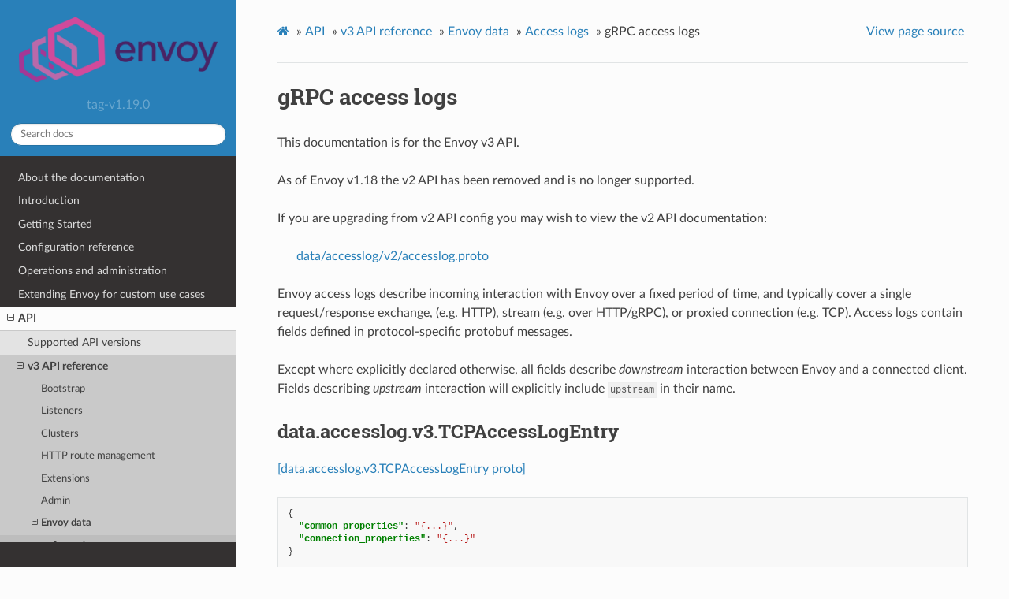

--- FILE ---
content_type: text/html; charset=UTF-8
request_url: https://www.envoyproxy.io/docs/envoy/v1.19.0/api-v3/data/accesslog/v3/accesslog.proto
body_size: 7874
content:


<!DOCTYPE html>
<html class="writer-html5" lang="en" >
<head>
  <meta charset="utf-8" />
  <meta name="generator" content="Docutils 0.17.1: http://docutils.sourceforge.net/" />

  <meta name="viewport" content="width=device-width, initial-scale=1.0" />
  
  <title>gRPC access logs &mdash; envoy tag-v1.19.0 documentation</title>
  

  
  <link rel="stylesheet" href="../../../../_static/css/envoy.css" type="text/css" />
  <link rel="stylesheet" href="../../../../_static/pygments.css" type="text/css" />
  <link rel="stylesheet" href="../../../../_static/pygments.css" type="text/css" />
  <link rel="stylesheet" href="../../../../_static/css/envoy.css" type="text/css" />
  <link rel="stylesheet" href="../../../../_static/copybutton.css" type="text/css" />
  <link rel="stylesheet" href="../../../../_static/tabs.css" type="text/css" />

  
  
    <link rel="shortcut icon" href="../../../../_static/favicon.ico"/>
  

  
  

  

  
  <!--[if lt IE 9]>
    <script src="../../../../_static/js/html5shiv.min.js"></script>
  <![endif]-->
  
    
      <script type="text/javascript" id="documentation_options" data-url_root="../../../../" src="../../../../_static/documentation_options.js"></script>
        <script data-url_root="../../../../" id="documentation_options" src="../../../../_static/documentation_options.js"></script>
        <script src="../../../../_static/jquery.js"></script>
        <script src="../../../../_static/underscore.js"></script>
        <script src="../../../../_static/doctools.js"></script>
        <script src="../../../../_static/clipboard.min.js"></script>
        <script src="../../../../_static/copybutton.js"></script>
    
    <script type="text/javascript" src="../../../../_static/js/theme.js"></script>

    
    <link rel="index" title="Index" href="../../../../genindex.html" />
    <link rel="search" title="Search" href="../../../../search.html" />
    <link rel="next" title="Cluster data" href="../../cluster/cluster.html" />
    <link rel="prev" title="Access logs" href="../accesslog.html" /> 
</head>

<body class="wy-body-for-nav">

   
  <div class="wy-grid-for-nav">
    
    <nav data-toggle="wy-nav-shift" class="wy-nav-side">
      <div class="wy-side-scroll">
        <div class="wy-side-nav-search" >
          

          
            <a href='/docs/envoy/v1.19.0/'>
          

          
            
            <img src="../../../../_static/envoy-logo.png" class="logo" alt="Logo"/>
          
          </a>

          
            
            
              <div class="version">
                tag-v1.19.0
              </div>
            
          

          
<div role="search">
  <form id="rtd-search-form" class="wy-form" action="../../../../search.html" method="get">
    <input type="text" name="q" placeholder="Search docs" />
    <input type="hidden" name="check_keywords" value="yes" />
    <input type="hidden" name="area" value="default" />
  </form>
</div>

          
        </div>

        
        <div class="wy-menu wy-menu-vertical" data-spy="affix" role="navigation" aria-label="main navigation">
          
            
            
              
            
            
              <ul class="current">
<li class="toctree-l1"><a class='reference internal' href='/docs/envoy/v1.19.0/about_docs'>About the documentation</a></li>
<li class="toctree-l1"><a class='reference internal' href='/docs/envoy/v1.19.0/intro/intro'>Introduction</a></li>
<li class="toctree-l1"><a class='reference internal' href='/docs/envoy/v1.19.0/start/start'>Getting Started</a></li>
<li class="toctree-l1"><a class='reference internal' href='/docs/envoy/v1.19.0/configuration/configuration'>Configuration reference</a></li>
<li class="toctree-l1"><a class='reference internal' href='/docs/envoy/v1.19.0/operations/operations'>Operations and administration</a></li>
<li class="toctree-l1"><a class='reference internal' href='/docs/envoy/v1.19.0/extending/extending'>Extending Envoy for custom use cases</a></li>
<li class="toctree-l1 current"><a class='reference internal' href='/docs/envoy/v1.19.0/api/api'>API</a><ul class="current">
<li class="toctree-l2"><a class='reference internal' href='/docs/envoy/v1.19.0/api/api_supported_versions'>Supported API versions</a></li>
<li class="toctree-l2 current"><a class='reference internal' href='/docs/envoy/v1.19.0/api-v3/api'>v3 API reference</a><ul class="current">
<li class="toctree-l3"><a class='reference internal' href='/docs/envoy/v1.19.0/api-v3/bootstrap/bootstrap'>Bootstrap</a></li>
<li class="toctree-l3"><a class='reference internal' href='/docs/envoy/v1.19.0/api-v3/listeners/listeners'>Listeners</a></li>
<li class="toctree-l3"><a class='reference internal' href='/docs/envoy/v1.19.0/api-v3/clusters/clusters'>Clusters</a></li>
<li class="toctree-l3"><a class='reference internal' href='/docs/envoy/v1.19.0/api-v3/http_routes/http_routes'>HTTP route management</a></li>
<li class="toctree-l3"><a class='reference internal' href='/docs/envoy/v1.19.0/api-v3/config/config'>Extensions</a></li>
<li class="toctree-l3"><a class='reference internal' href='/docs/envoy/v1.19.0/api-v3/admin/admin'>Admin</a></li>
<li class="toctree-l3 current"><a class='reference internal' href='/docs/envoy/v1.19.0/api-v3/data/data'>Envoy data</a><ul class="current">
<li class="toctree-l4 current"><a class='reference internal' href='/docs/envoy/v1.19.0/api-v3/data/accesslog/accesslog'>Access logs</a></li>
<li class="toctree-l4"><a class='reference internal' href='/docs/envoy/v1.19.0/api-v3/data/cluster/cluster'>Cluster data</a></li>
<li class="toctree-l4"><a class='reference internal' href='/docs/envoy/v1.19.0/api-v3/data/core/core'>Core data</a></li>
<li class="toctree-l4"><a class='reference internal' href='/docs/envoy/v1.19.0/api-v3/data/dns/dns'>Extensions objects</a></li>
<li class="toctree-l4"><a class='reference internal' href='/docs/envoy/v1.19.0/api-v3/data/tap/tap'>Tap</a></li>
</ul>
</li>
<li class="toctree-l3"><a class='reference internal' href='/docs/envoy/v1.19.0/api-v3/service/service'>Services</a></li>
<li class="toctree-l3"><a class='reference internal' href='/docs/envoy/v1.19.0/api-v3/common_messages/common_messages'>Common messages</a></li>
<li class="toctree-l3"><a class='reference internal' href='/docs/envoy/v1.19.0/api-v3/types/types'>Types</a></li>
</ul>
</li>
<li class="toctree-l2"><a class='reference internal' href='/docs/envoy/v1.19.0/api-docs/xds_protocol'>xDS REST and gRPC protocol</a></li>
<li class="toctree-l2"><a class='reference internal' href='/docs/envoy/v1.19.0/api/client_features'>Well Known Client Features</a></li>
</ul>
</li>
<li class="toctree-l1"><a class='reference internal' href='/docs/envoy/v1.19.0/faq/overview'>FAQ</a></li>
<li class="toctree-l1"><a class='reference internal' href='/docs/envoy/v1.19.0/version_history/version_history'>Version history</a></li>
</ul>

            
          
        </div>
        
      </div>
    </nav>

    <section data-toggle="wy-nav-shift" class="wy-nav-content-wrap">

      
      <nav class="wy-nav-top" aria-label="top navigation">
        
          <i data-toggle="wy-nav-top" class="fa fa-bars"></i>
          <a href='/docs/envoy/v1.19.0/'>envoy</a>
        
      </nav>


      <div class="wy-nav-content">
        
        <div class="rst-content">
        
          

















<div role="navigation" aria-label="breadcrumbs navigation">

  <ul class="wy-breadcrumbs">
    
      <li><a class='icon icon-home' href='/docs/envoy/v1.19.0/'></a> &raquo;</li>
        
          <li><a href='/docs/envoy/v1.19.0/api/api'>API</a> &raquo;</li>
        
          <li><a href='/docs/envoy/v1.19.0/api-v3/api'>v3 API reference</a> &raquo;</li>
        
          <li><a href='/docs/envoy/v1.19.0/api-v3/data/data'>Envoy data</a> &raquo;</li>
        
          <li><a href='/docs/envoy/v1.19.0/api-v3/data/accesslog/accesslog'>Access logs</a> &raquo;</li>
        
      <li>gRPC access logs</li>
    
    
      <li class="wy-breadcrumbs-aside">
        
          
            <a href="../../../../_sources/api-v3/data/accesslog/v3/accesslog.proto.rst.txt" rel="nofollow"> View page source</a>
          
        
      </li>
    
  </ul>

  
  <hr/>
</div>
          <div role="main" class="document" itemscope="itemscope" itemtype="http://schema.org/Article">
           <div itemprop="articleBody">
            
  <section id="grpc-access-logs">
<span id="envoy-v3-api-file-envoy-data-accesslog-v3-accesslog-proto"></span><h1>gRPC access logs<a class="headerlink" href="#grpc-access-logs" title="Permalink to this headline">¶</a></h1>
<p>This documentation is for the Envoy v3 API.</p>
<p>As of Envoy v1.18 the v2 API has been removed and is no longer supported.</p>
<p>If you are upgrading from v2 API config you may wish to view the v2 API documentation:</p>
<blockquote>
<div><p><a class='reference external' href='https://www.envoyproxy.io/docs/envoy/v1.17.2/api-v2/data/accesslog/v2/accesslog.proto#envoy-api-file-envoy-data-accesslog-v2-accesslog-proto' title='(in envoy vtag-v1.17.2)'><span class="xref std std-ref">data/accesslog/v2/accesslog.proto</span></a></p>
</div></blockquote>
<p>Envoy access logs describe incoming interaction with Envoy over a fixed
period of time, and typically cover a single request/response exchange,
(e.g. HTTP), stream (e.g. over HTTP/gRPC), or proxied connection (e.g. TCP).
Access logs contain fields defined in protocol-specific protobuf messages.</p>
<p>Except where explicitly declared otherwise, all fields describe
<em>downstream</em> interaction between Envoy and a connected client.
Fields describing <em>upstream</em> interaction will explicitly include <code class="docutils literal notranslate"><span class="pre">upstream</span></code>
in their name.</p>
<section id="data-accesslog-v3-tcpaccesslogentry">
<span id="envoy-v3-api-msg-data-accesslog-v3-tcpaccesslogentry"></span><h2>data.accesslog.v3.TCPAccessLogEntry<a class="headerlink" href="#data-accesslog-v3-tcpaccesslogentry" title="Permalink to this headline">¶</a></h2>
<p><a class="reference external" href="https://github.com/envoyproxy/envoy/blob/v1.19.0/api/envoy/data/accesslog/v3/accesslog.proto#L32">[data.accesslog.v3.TCPAccessLogEntry proto]</a></p>
<div class="highlight-json notranslate"><div class="highlight"><pre><span></span><span class="p">{</span>
  <span class="nt">&quot;common_properties&quot;</span><span class="p">:</span> <span class="s2">&quot;{...}&quot;</span><span class="p">,</span>
  <span class="nt">&quot;connection_properties&quot;</span><span class="p">:</span> <span class="s2">&quot;{...}&quot;</span>
<span class="p">}</span>
</pre></div>
</div>
<dl class="simple" id="envoy-v3-api-field-data-accesslog-v3-tcpaccesslogentry-common-properties">
<dt>common_properties</dt><dd><p>(<a class="reference internal" href="#envoy-v3-api-msg-data-accesslog-v3-accesslogcommon"><span class="std std-ref">data.accesslog.v3.AccessLogCommon</span></a>) Common properties shared by all Envoy access logs.</p>
</dd>
</dl>
<dl class="simple" id="envoy-v3-api-field-data-accesslog-v3-tcpaccesslogentry-connection-properties">
<dt>connection_properties</dt><dd><p>(<a class="reference internal" href="#envoy-v3-api-msg-data-accesslog-v3-connectionproperties"><span class="std std-ref">data.accesslog.v3.ConnectionProperties</span></a>) Properties of the TCP connection.</p>
</dd>
</dl>
</section>
<section id="data-accesslog-v3-httpaccesslogentry">
<span id="envoy-v3-api-msg-data-accesslog-v3-httpaccesslogentry"></span><h2>data.accesslog.v3.HTTPAccessLogEntry<a class="headerlink" href="#data-accesslog-v3-httpaccesslogentry" title="Permalink to this headline">¶</a></h2>
<p><a class="reference external" href="https://github.com/envoyproxy/envoy/blob/v1.19.0/api/envoy/data/accesslog/v3/accesslog.proto#L43">[data.accesslog.v3.HTTPAccessLogEntry proto]</a></p>
<div class="highlight-json notranslate"><div class="highlight"><pre><span></span><span class="p">{</span>
  <span class="nt">&quot;common_properties&quot;</span><span class="p">:</span> <span class="s2">&quot;{...}&quot;</span><span class="p">,</span>
  <span class="nt">&quot;protocol_version&quot;</span><span class="p">:</span> <span class="s2">&quot;...&quot;</span><span class="p">,</span>
  <span class="nt">&quot;request&quot;</span><span class="p">:</span> <span class="s2">&quot;{...}&quot;</span><span class="p">,</span>
  <span class="nt">&quot;response&quot;</span><span class="p">:</span> <span class="s2">&quot;{...}&quot;</span>
<span class="p">}</span>
</pre></div>
</div>
<dl class="simple" id="envoy-v3-api-field-data-accesslog-v3-httpaccesslogentry-common-properties">
<dt>common_properties</dt><dd><p>(<a class="reference internal" href="#envoy-v3-api-msg-data-accesslog-v3-accesslogcommon"><span class="std std-ref">data.accesslog.v3.AccessLogCommon</span></a>) Common properties shared by all Envoy access logs.</p>
</dd>
</dl>
<dl class="simple" id="envoy-v3-api-field-data-accesslog-v3-httpaccesslogentry-protocol-version">
<dt>protocol_version</dt><dd><p>(<a class="reference internal" href="#envoy-v3-api-enum-data-accesslog-v3-httpaccesslogentry-httpversion"><span class="std std-ref">data.accesslog.v3.HTTPAccessLogEntry.HTTPVersion</span></a>)</p>
</dd>
</dl>
<dl class="simple" id="envoy-v3-api-field-data-accesslog-v3-httpaccesslogentry-request">
<dt>request</dt><dd><p>(<a class="reference internal" href="#envoy-v3-api-msg-data-accesslog-v3-httprequestproperties"><span class="std std-ref">data.accesslog.v3.HTTPRequestProperties</span></a>) Description of the incoming HTTP request.</p>
</dd>
</dl>
<dl class="simple" id="envoy-v3-api-field-data-accesslog-v3-httpaccesslogentry-response">
<dt>response</dt><dd><p>(<a class="reference internal" href="#envoy-v3-api-msg-data-accesslog-v3-httpresponseproperties"><span class="std std-ref">data.accesslog.v3.HTTPResponseProperties</span></a>) Description of the outgoing HTTP response.</p>
</dd>
</dl>
</section>
<section id="enum-data-accesslog-v3-httpaccesslogentry-httpversion">
<span id="envoy-v3-api-enum-data-accesslog-v3-httpaccesslogentry-httpversion"></span><h2>Enum data.accesslog.v3.HTTPAccessLogEntry.HTTPVersion<a class="headerlink" href="#enum-data-accesslog-v3-httpaccesslogentry-httpversion" title="Permalink to this headline">¶</a></h2>
<p><a class="reference external" href="https://github.com/envoyproxy/envoy/blob/v1.19.0/api/envoy/data/accesslog/v3/accesslog.proto#L48">[data.accesslog.v3.HTTPAccessLogEntry.HTTPVersion proto]</a></p>
<p>HTTP version</p>
<dl class="simple" id="envoy-v3-api-enum-value-data-accesslog-v3-httpaccesslogentry-httpversion-protocol-unspecified">
<dt>PROTOCOL_UNSPECIFIED</dt><dd><p><em>(DEFAULT)</em> ⁣</p>
</dd>
</dl>
<dl class="simple" id="envoy-v3-api-enum-value-data-accesslog-v3-httpaccesslogentry-httpversion-http10">
<dt>HTTP10</dt><dd><p>⁣</p>
</dd>
</dl>
<dl class="simple" id="envoy-v3-api-enum-value-data-accesslog-v3-httpaccesslogentry-httpversion-http11">
<dt>HTTP11</dt><dd><p>⁣</p>
</dd>
</dl>
<dl class="simple" id="envoy-v3-api-enum-value-data-accesslog-v3-httpaccesslogentry-httpversion-http2">
<dt>HTTP2</dt><dd><p>⁣</p>
</dd>
</dl>
<dl class="simple" id="envoy-v3-api-enum-value-data-accesslog-v3-httpaccesslogentry-httpversion-http3">
<dt>HTTP3</dt><dd><p>⁣</p>
</dd>
</dl>
</section>
<section id="data-accesslog-v3-connectionproperties">
<span id="envoy-v3-api-msg-data-accesslog-v3-connectionproperties"></span><h2>data.accesslog.v3.ConnectionProperties<a class="headerlink" href="#data-accesslog-v3-connectionproperties" title="Permalink to this headline">¶</a></h2>
<p><a class="reference external" href="https://github.com/envoyproxy/envoy/blob/v1.19.0/api/envoy/data/accesslog/v3/accesslog.proto#L69">[data.accesslog.v3.ConnectionProperties proto]</a></p>
<p>Defines fields for a connection</p>
<div class="highlight-json notranslate"><div class="highlight"><pre><span></span><span class="p">{</span>
  <span class="nt">&quot;received_bytes&quot;</span><span class="p">:</span> <span class="s2">&quot;...&quot;</span><span class="p">,</span>
  <span class="nt">&quot;sent_bytes&quot;</span><span class="p">:</span> <span class="s2">&quot;...&quot;</span>
<span class="p">}</span>
</pre></div>
</div>
<dl class="simple" id="envoy-v3-api-field-data-accesslog-v3-connectionproperties-received-bytes">
<dt>received_bytes</dt><dd><p>(<a class="reference external" href="https://developers.google.com/protocol-buffers/docs/proto#scalar">uint64</a>) Number of bytes received from downstream.</p>
</dd>
</dl>
<dl class="simple" id="envoy-v3-api-field-data-accesslog-v3-connectionproperties-sent-bytes">
<dt>sent_bytes</dt><dd><p>(<a class="reference external" href="https://developers.google.com/protocol-buffers/docs/proto#scalar">uint64</a>) Number of bytes sent to downstream.</p>
</dd>
</dl>
</section>
<section id="data-accesslog-v3-accesslogcommon">
<span id="envoy-v3-api-msg-data-accesslog-v3-accesslogcommon"></span><h2>data.accesslog.v3.AccessLogCommon<a class="headerlink" href="#data-accesslog-v3-accesslogcommon" title="Permalink to this headline">¶</a></h2>
<p><a class="reference external" href="https://github.com/envoyproxy/envoy/blob/v1.19.0/api/envoy/data/accesslog/v3/accesslog.proto#L82">[data.accesslog.v3.AccessLogCommon proto]</a></p>
<p>Defines fields that are shared by all Envoy access logs.</p>
<div class="highlight-json notranslate"><div class="highlight"><pre><span></span><span class="p">{</span>
  <span class="nt">&quot;downstream_remote_address&quot;</span><span class="p">:</span> <span class="s2">&quot;{...}&quot;</span><span class="p">,</span>
  <span class="nt">&quot;downstream_local_address&quot;</span><span class="p">:</span> <span class="s2">&quot;{...}&quot;</span><span class="p">,</span>
  <span class="nt">&quot;tls_properties&quot;</span><span class="p">:</span> <span class="s2">&quot;{...}&quot;</span><span class="p">,</span>
  <span class="nt">&quot;start_time&quot;</span><span class="p">:</span> <span class="s2">&quot;{...}&quot;</span><span class="p">,</span>
  <span class="nt">&quot;time_to_last_rx_byte&quot;</span><span class="p">:</span> <span class="s2">&quot;{...}&quot;</span><span class="p">,</span>
  <span class="nt">&quot;time_to_first_upstream_tx_byte&quot;</span><span class="p">:</span> <span class="s2">&quot;{...}&quot;</span><span class="p">,</span>
  <span class="nt">&quot;time_to_last_upstream_tx_byte&quot;</span><span class="p">:</span> <span class="s2">&quot;{...}&quot;</span><span class="p">,</span>
  <span class="nt">&quot;time_to_first_upstream_rx_byte&quot;</span><span class="p">:</span> <span class="s2">&quot;{...}&quot;</span><span class="p">,</span>
  <span class="nt">&quot;time_to_last_upstream_rx_byte&quot;</span><span class="p">:</span> <span class="s2">&quot;{...}&quot;</span><span class="p">,</span>
  <span class="nt">&quot;time_to_first_downstream_tx_byte&quot;</span><span class="p">:</span> <span class="s2">&quot;{...}&quot;</span><span class="p">,</span>
  <span class="nt">&quot;time_to_last_downstream_tx_byte&quot;</span><span class="p">:</span> <span class="s2">&quot;{...}&quot;</span><span class="p">,</span>
  <span class="nt">&quot;upstream_remote_address&quot;</span><span class="p">:</span> <span class="s2">&quot;{...}&quot;</span><span class="p">,</span>
  <span class="nt">&quot;upstream_local_address&quot;</span><span class="p">:</span> <span class="s2">&quot;{...}&quot;</span><span class="p">,</span>
  <span class="nt">&quot;upstream_cluster&quot;</span><span class="p">:</span> <span class="s2">&quot;...&quot;</span><span class="p">,</span>
  <span class="nt">&quot;response_flags&quot;</span><span class="p">:</span> <span class="s2">&quot;{...}&quot;</span><span class="p">,</span>
  <span class="nt">&quot;metadata&quot;</span><span class="p">:</span> <span class="s2">&quot;{...}&quot;</span><span class="p">,</span>
  <span class="nt">&quot;upstream_transport_failure_reason&quot;</span><span class="p">:</span> <span class="s2">&quot;...&quot;</span><span class="p">,</span>
  <span class="nt">&quot;route_name&quot;</span><span class="p">:</span> <span class="s2">&quot;...&quot;</span><span class="p">,</span>
  <span class="nt">&quot;downstream_direct_remote_address&quot;</span><span class="p">:</span> <span class="s2">&quot;{...}&quot;</span><span class="p">,</span>
  <span class="nt">&quot;filter_state_objects&quot;</span><span class="p">:</span> <span class="s2">&quot;{...}&quot;</span>
<span class="p">}</span>
</pre></div>
</div>
<dl class="simple" id="envoy-v3-api-field-data-accesslog-v3-accesslogcommon-downstream-remote-address">
<dt>downstream_remote_address</dt><dd><p>(<a class='reference internal' href='/docs/envoy/v1.19.0/api-v3/config/core/v3/address.proto#envoy-v3-api-msg-config-core-v3-address'><span class="std std-ref">config.core.v3.Address</span></a>) This field is the remote/origin address on which the request from the user was received.
Note: This may not be the physical peer. E.g, if the remote address is inferred from for
example the x-forwarder-for header, proxy protocol, etc.</p>
</dd>
</dl>
<dl class="simple" id="envoy-v3-api-field-data-accesslog-v3-accesslogcommon-downstream-local-address">
<dt>downstream_local_address</dt><dd><p>(<a class='reference internal' href='/docs/envoy/v1.19.0/api-v3/config/core/v3/address.proto#envoy-v3-api-msg-config-core-v3-address'><span class="std std-ref">config.core.v3.Address</span></a>) This field is the local/destination address on which the request from the user was received.</p>
</dd>
</dl>
<dl class="simple" id="envoy-v3-api-field-data-accesslog-v3-accesslogcommon-tls-properties">
<dt>tls_properties</dt><dd><p>(<a class="reference internal" href="#envoy-v3-api-msg-data-accesslog-v3-tlsproperties"><span class="std std-ref">data.accesslog.v3.TLSProperties</span></a>) If the connection is secure,S this field will contain TLS properties.</p>
</dd>
</dl>
<dl class="simple" id="envoy-v3-api-field-data-accesslog-v3-accesslogcommon-start-time">
<dt>start_time</dt><dd><p>(<a class="reference external" href="https://developers.google.com/protocol-buffers/docs/reference/google.protobuf#timestamp">Timestamp</a>) The time that Envoy started servicing this request. This is effectively the time that the first
downstream byte is received.</p>
</dd>
</dl>
<dl class="simple" id="envoy-v3-api-field-data-accesslog-v3-accesslogcommon-time-to-last-rx-byte">
<dt>time_to_last_rx_byte</dt><dd><p>(<a class="reference external" href="https://developers.google.com/protocol-buffers/docs/reference/google.protobuf#duration">Duration</a>) Interval between the first downstream byte received and the last
downstream byte received (i.e. time it takes to receive a request).</p>
</dd>
</dl>
<dl class="simple" id="envoy-v3-api-field-data-accesslog-v3-accesslogcommon-time-to-first-upstream-tx-byte">
<dt>time_to_first_upstream_tx_byte</dt><dd><p>(<a class="reference external" href="https://developers.google.com/protocol-buffers/docs/reference/google.protobuf#duration">Duration</a>) Interval between the first downstream byte received and the first upstream byte sent. There may
by considerable delta between <em>time_to_last_rx_byte</em> and this value due to filters.
Additionally, the same caveats apply as documented in <em>time_to_last_downstream_tx_byte</em> about
not accounting for kernel socket buffer time, etc.</p>
</dd>
</dl>
<dl class="simple" id="envoy-v3-api-field-data-accesslog-v3-accesslogcommon-time-to-last-upstream-tx-byte">
<dt>time_to_last_upstream_tx_byte</dt><dd><p>(<a class="reference external" href="https://developers.google.com/protocol-buffers/docs/reference/google.protobuf#duration">Duration</a>) Interval between the first downstream byte received and the last upstream byte sent. There may
by considerable delta between <em>time_to_last_rx_byte</em> and this value due to filters.
Additionally, the same caveats apply as documented in <em>time_to_last_downstream_tx_byte</em> about
not accounting for kernel socket buffer time, etc.</p>
</dd>
</dl>
<dl class="simple" id="envoy-v3-api-field-data-accesslog-v3-accesslogcommon-time-to-first-upstream-rx-byte">
<dt>time_to_first_upstream_rx_byte</dt><dd><p>(<a class="reference external" href="https://developers.google.com/protocol-buffers/docs/reference/google.protobuf#duration">Duration</a>) Interval between the first downstream byte received and the first upstream
byte received (i.e. time it takes to start receiving a response).</p>
</dd>
</dl>
<dl class="simple" id="envoy-v3-api-field-data-accesslog-v3-accesslogcommon-time-to-last-upstream-rx-byte">
<dt>time_to_last_upstream_rx_byte</dt><dd><p>(<a class="reference external" href="https://developers.google.com/protocol-buffers/docs/reference/google.protobuf#duration">Duration</a>) Interval between the first downstream byte received and the last upstream
byte received (i.e. time it takes to receive a complete response).</p>
</dd>
</dl>
<dl class="simple" id="envoy-v3-api-field-data-accesslog-v3-accesslogcommon-time-to-first-downstream-tx-byte">
<dt>time_to_first_downstream_tx_byte</dt><dd><p>(<a class="reference external" href="https://developers.google.com/protocol-buffers/docs/reference/google.protobuf#duration">Duration</a>) Interval between the first downstream byte received and the first downstream byte sent.
There may be a considerable delta between the <em>time_to_first_upstream_rx_byte</em> and this field
due to filters. Additionally, the same caveats apply as documented in
<em>time_to_last_downstream_tx_byte</em> about not accounting for kernel socket buffer time, etc.</p>
</dd>
</dl>
<dl class="simple" id="envoy-v3-api-field-data-accesslog-v3-accesslogcommon-time-to-last-downstream-tx-byte">
<dt>time_to_last_downstream_tx_byte</dt><dd><p>(<a class="reference external" href="https://developers.google.com/protocol-buffers/docs/reference/google.protobuf#duration">Duration</a>) Interval between the first downstream byte received and the last downstream byte sent.
Depending on protocol, buffering, windowing, filters, etc. there may be a considerable delta
between <em>time_to_last_upstream_rx_byte</em> and this field. Note also that this is an approximate
time. In the current implementation it does not include kernel socket buffer time. In the
current implementation it also does not include send window buffering inside the HTTP/2 codec.
In the future it is likely that work will be done to make this duration more accurate.</p>
</dd>
</dl>
<dl class="simple" id="envoy-v3-api-field-data-accesslog-v3-accesslogcommon-upstream-remote-address">
<dt>upstream_remote_address</dt><dd><p>(<a class='reference internal' href='/docs/envoy/v1.19.0/api-v3/config/core/v3/address.proto#envoy-v3-api-msg-config-core-v3-address'><span class="std std-ref">config.core.v3.Address</span></a>) The upstream remote/destination address that handles this exchange. This does not include
retries.</p>
</dd>
</dl>
<dl class="simple" id="envoy-v3-api-field-data-accesslog-v3-accesslogcommon-upstream-local-address">
<dt>upstream_local_address</dt><dd><p>(<a class='reference internal' href='/docs/envoy/v1.19.0/api-v3/config/core/v3/address.proto#envoy-v3-api-msg-config-core-v3-address'><span class="std std-ref">config.core.v3.Address</span></a>) The upstream local/origin address that handles this exchange. This does not include retries.</p>
</dd>
</dl>
<dl class="simple" id="envoy-v3-api-field-data-accesslog-v3-accesslogcommon-upstream-cluster">
<dt>upstream_cluster</dt><dd><p>(<a class="reference external" href="https://developers.google.com/protocol-buffers/docs/proto#scalar">string</a>) The upstream cluster that <em>upstream_remote_address</em> belongs to.</p>
</dd>
</dl>
<dl class="simple" id="envoy-v3-api-field-data-accesslog-v3-accesslogcommon-response-flags">
<dt>response_flags</dt><dd><p>(<a class="reference internal" href="#envoy-v3-api-msg-data-accesslog-v3-responseflags"><span class="std std-ref">data.accesslog.v3.ResponseFlags</span></a>) Flags indicating occurrences during request/response processing.</p>
</dd>
</dl>
<dl id="envoy-v3-api-field-data-accesslog-v3-accesslogcommon-metadata">
<dt>metadata</dt><dd><p>(<a class='reference internal' href='/docs/envoy/v1.19.0/api-v3/config/core/v3/base.proto#envoy-v3-api-msg-config-core-v3-metadata'><span class="std std-ref">config.core.v3.Metadata</span></a>) All metadata encountered during request processing, including endpoint
selection.</p>
<p>This can be used to associate IDs attached to the various configurations
used to process this request with the access log entry. For example, a
route created from a higher level forwarding rule with some ID can place
that ID in this field and cross reference later. It can also be used to
determine if a canary endpoint was used or not.</p>
</dd>
</dl>
<dl class="simple" id="envoy-v3-api-field-data-accesslog-v3-accesslogcommon-upstream-transport-failure-reason">
<dt>upstream_transport_failure_reason</dt><dd><p>(<a class="reference external" href="https://developers.google.com/protocol-buffers/docs/proto#scalar">string</a>) If upstream connection failed due to transport socket (e.g. TLS handshake), provides the
failure reason from the transport socket. The format of this field depends on the configured
upstream transport socket. Common TLS failures are in
<a class='reference internal' href='/docs/envoy/v1.19.0/intro/arch_overview/security/ssl#arch-overview-ssl-trouble-shooting'><span class="std std-ref">TLS trouble shooting</span></a>.</p>
</dd>
</dl>
<dl class="simple" id="envoy-v3-api-field-data-accesslog-v3-accesslogcommon-route-name">
<dt>route_name</dt><dd><p>(<a class="reference external" href="https://developers.google.com/protocol-buffers/docs/proto#scalar">string</a>) The name of the route</p>
</dd>
</dl>
<dl class="simple" id="envoy-v3-api-field-data-accesslog-v3-accesslogcommon-downstream-direct-remote-address">
<dt>downstream_direct_remote_address</dt><dd><p>(<a class='reference internal' href='/docs/envoy/v1.19.0/api-v3/config/core/v3/address.proto#envoy-v3-api-msg-config-core-v3-address'><span class="std std-ref">config.core.v3.Address</span></a>) This field is the downstream direct remote address on which the request from the user was
received. Note: This is always the physical peer, even if the remote address is inferred from
for example the x-forwarder-for header, proxy protocol, etc.</p>
</dd>
</dl>
<dl class="simple" id="envoy-v3-api-field-data-accesslog-v3-accesslogcommon-filter-state-objects">
<dt>filter_state_objects</dt><dd><p>(<strong>repeated</strong> map&lt;<a class="reference external" href="https://developers.google.com/protocol-buffers/docs/proto#scalar">string</a>, <a class="reference external" href="https://developers.google.com/protocol-buffers/docs/reference/google.protobuf#any">Any</a>&gt;) Map of filter state in stream info that have been configured to be logged. If the filter
state serialized to any message other than <cite>google.protobuf.Any</cite> it will be packed into
<cite>google.protobuf.Any</cite>.</p>
</dd>
</dl>
</section>
<section id="data-accesslog-v3-responseflags">
<span id="envoy-v3-api-msg-data-accesslog-v3-responseflags"></span><h2>data.accesslog.v3.ResponseFlags<a class="headerlink" href="#data-accesslog-v3-responseflags" title="Permalink to this headline">¶</a></h2>
<p><a class="reference external" href="https://github.com/envoyproxy/envoy/blob/v1.19.0/api/envoy/data/accesslog/v3/accesslog.proto#L189">[data.accesslog.v3.ResponseFlags proto]</a></p>
<p>Flags indicating occurrences during request/response processing.</p>
<div class="highlight-json notranslate"><div class="highlight"><pre><span></span><span class="p">{</span>
  <span class="nt">&quot;failed_local_healthcheck&quot;</span><span class="p">:</span> <span class="s2">&quot;...&quot;</span><span class="p">,</span>
  <span class="nt">&quot;no_healthy_upstream&quot;</span><span class="p">:</span> <span class="s2">&quot;...&quot;</span><span class="p">,</span>
  <span class="nt">&quot;upstream_request_timeout&quot;</span><span class="p">:</span> <span class="s2">&quot;...&quot;</span><span class="p">,</span>
  <span class="nt">&quot;local_reset&quot;</span><span class="p">:</span> <span class="s2">&quot;...&quot;</span><span class="p">,</span>
  <span class="nt">&quot;upstream_remote_reset&quot;</span><span class="p">:</span> <span class="s2">&quot;...&quot;</span><span class="p">,</span>
  <span class="nt">&quot;upstream_connection_failure&quot;</span><span class="p">:</span> <span class="s2">&quot;...&quot;</span><span class="p">,</span>
  <span class="nt">&quot;upstream_connection_termination&quot;</span><span class="p">:</span> <span class="s2">&quot;...&quot;</span><span class="p">,</span>
  <span class="nt">&quot;upstream_overflow&quot;</span><span class="p">:</span> <span class="s2">&quot;...&quot;</span><span class="p">,</span>
  <span class="nt">&quot;no_route_found&quot;</span><span class="p">:</span> <span class="s2">&quot;...&quot;</span><span class="p">,</span>
  <span class="nt">&quot;delay_injected&quot;</span><span class="p">:</span> <span class="s2">&quot;...&quot;</span><span class="p">,</span>
  <span class="nt">&quot;fault_injected&quot;</span><span class="p">:</span> <span class="s2">&quot;...&quot;</span><span class="p">,</span>
  <span class="nt">&quot;rate_limited&quot;</span><span class="p">:</span> <span class="s2">&quot;...&quot;</span><span class="p">,</span>
  <span class="nt">&quot;unauthorized_details&quot;</span><span class="p">:</span> <span class="s2">&quot;{...}&quot;</span><span class="p">,</span>
  <span class="nt">&quot;rate_limit_service_error&quot;</span><span class="p">:</span> <span class="s2">&quot;...&quot;</span><span class="p">,</span>
  <span class="nt">&quot;downstream_connection_termination&quot;</span><span class="p">:</span> <span class="s2">&quot;...&quot;</span><span class="p">,</span>
  <span class="nt">&quot;upstream_retry_limit_exceeded&quot;</span><span class="p">:</span> <span class="s2">&quot;...&quot;</span><span class="p">,</span>
  <span class="nt">&quot;stream_idle_timeout&quot;</span><span class="p">:</span> <span class="s2">&quot;...&quot;</span><span class="p">,</span>
  <span class="nt">&quot;invalid_envoy_request_headers&quot;</span><span class="p">:</span> <span class="s2">&quot;...&quot;</span><span class="p">,</span>
  <span class="nt">&quot;downstream_protocol_error&quot;</span><span class="p">:</span> <span class="s2">&quot;...&quot;</span><span class="p">,</span>
  <span class="nt">&quot;upstream_max_stream_duration_reached&quot;</span><span class="p">:</span> <span class="s2">&quot;...&quot;</span><span class="p">,</span>
  <span class="nt">&quot;response_from_cache_filter&quot;</span><span class="p">:</span> <span class="s2">&quot;...&quot;</span><span class="p">,</span>
  <span class="nt">&quot;no_filter_config_found&quot;</span><span class="p">:</span> <span class="s2">&quot;...&quot;</span><span class="p">,</span>
  <span class="nt">&quot;duration_timeout&quot;</span><span class="p">:</span> <span class="s2">&quot;...&quot;</span><span class="p">,</span>
  <span class="nt">&quot;upstream_protocol_error&quot;</span><span class="p">:</span> <span class="s2">&quot;...&quot;</span><span class="p">,</span>
  <span class="nt">&quot;no_cluster_found&quot;</span><span class="p">:</span> <span class="s2">&quot;...&quot;</span><span class="p">,</span>
  <span class="nt">&quot;overload_manager&quot;</span><span class="p">:</span> <span class="s2">&quot;...&quot;</span>
<span class="p">}</span>
</pre></div>
</div>
<dl class="simple" id="envoy-v3-api-field-data-accesslog-v3-responseflags-failed-local-healthcheck">
<dt>failed_local_healthcheck</dt><dd><p>(<a class="reference external" href="https://developers.google.com/protocol-buffers/docs/proto#scalar">bool</a>) Indicates local server healthcheck failed.</p>
</dd>
</dl>
<dl class="simple" id="envoy-v3-api-field-data-accesslog-v3-responseflags-no-healthy-upstream">
<dt>no_healthy_upstream</dt><dd><p>(<a class="reference external" href="https://developers.google.com/protocol-buffers/docs/proto#scalar">bool</a>) Indicates there was no healthy upstream.</p>
</dd>
</dl>
<dl class="simple" id="envoy-v3-api-field-data-accesslog-v3-responseflags-upstream-request-timeout">
<dt>upstream_request_timeout</dt><dd><p>(<a class="reference external" href="https://developers.google.com/protocol-buffers/docs/proto#scalar">bool</a>) Indicates an there was an upstream request timeout.</p>
</dd>
</dl>
<dl class="simple" id="envoy-v3-api-field-data-accesslog-v3-responseflags-local-reset">
<dt>local_reset</dt><dd><p>(<a class="reference external" href="https://developers.google.com/protocol-buffers/docs/proto#scalar">bool</a>) Indicates local codec level reset was sent on the stream.</p>
</dd>
</dl>
<dl class="simple" id="envoy-v3-api-field-data-accesslog-v3-responseflags-upstream-remote-reset">
<dt>upstream_remote_reset</dt><dd><p>(<a class="reference external" href="https://developers.google.com/protocol-buffers/docs/proto#scalar">bool</a>) Indicates remote codec level reset was received on the stream.</p>
</dd>
</dl>
<dl class="simple" id="envoy-v3-api-field-data-accesslog-v3-responseflags-upstream-connection-failure">
<dt>upstream_connection_failure</dt><dd><p>(<a class="reference external" href="https://developers.google.com/protocol-buffers/docs/proto#scalar">bool</a>) Indicates there was a local reset by a connection pool due to an initial connection failure.</p>
</dd>
</dl>
<dl class="simple" id="envoy-v3-api-field-data-accesslog-v3-responseflags-upstream-connection-termination">
<dt>upstream_connection_termination</dt><dd><p>(<a class="reference external" href="https://developers.google.com/protocol-buffers/docs/proto#scalar">bool</a>) Indicates the stream was reset due to an upstream connection termination.</p>
</dd>
</dl>
<dl class="simple" id="envoy-v3-api-field-data-accesslog-v3-responseflags-upstream-overflow">
<dt>upstream_overflow</dt><dd><p>(<a class="reference external" href="https://developers.google.com/protocol-buffers/docs/proto#scalar">bool</a>) Indicates the stream was reset because of a resource overflow.</p>
</dd>
</dl>
<dl class="simple" id="envoy-v3-api-field-data-accesslog-v3-responseflags-no-route-found">
<dt>no_route_found</dt><dd><p>(<a class="reference external" href="https://developers.google.com/protocol-buffers/docs/proto#scalar">bool</a>) Indicates no route was found for the request.</p>
</dd>
</dl>
<dl class="simple" id="envoy-v3-api-field-data-accesslog-v3-responseflags-delay-injected">
<dt>delay_injected</dt><dd><p>(<a class="reference external" href="https://developers.google.com/protocol-buffers/docs/proto#scalar">bool</a>) Indicates that the request was delayed before proxying.</p>
</dd>
</dl>
<dl class="simple" id="envoy-v3-api-field-data-accesslog-v3-responseflags-fault-injected">
<dt>fault_injected</dt><dd><p>(<a class="reference external" href="https://developers.google.com/protocol-buffers/docs/proto#scalar">bool</a>) Indicates that the request was aborted with an injected error code.</p>
</dd>
</dl>
<dl class="simple" id="envoy-v3-api-field-data-accesslog-v3-responseflags-rate-limited">
<dt>rate_limited</dt><dd><p>(<a class="reference external" href="https://developers.google.com/protocol-buffers/docs/proto#scalar">bool</a>) Indicates that the request was rate-limited locally.</p>
</dd>
</dl>
<dl class="simple" id="envoy-v3-api-field-data-accesslog-v3-responseflags-unauthorized-details">
<dt>unauthorized_details</dt><dd><p>(<a class="reference internal" href="#envoy-v3-api-msg-data-accesslog-v3-responseflags-unauthorized"><span class="std std-ref">data.accesslog.v3.ResponseFlags.Unauthorized</span></a>) Indicates if the request was deemed unauthorized and the reason for it.</p>
</dd>
</dl>
<dl class="simple" id="envoy-v3-api-field-data-accesslog-v3-responseflags-rate-limit-service-error">
<dt>rate_limit_service_error</dt><dd><p>(<a class="reference external" href="https://developers.google.com/protocol-buffers/docs/proto#scalar">bool</a>) Indicates that the request was rejected because there was an error in rate limit service.</p>
</dd>
</dl>
<dl class="simple" id="envoy-v3-api-field-data-accesslog-v3-responseflags-downstream-connection-termination">
<dt>downstream_connection_termination</dt><dd><p>(<a class="reference external" href="https://developers.google.com/protocol-buffers/docs/proto#scalar">bool</a>) Indicates the stream was reset due to a downstream connection termination.</p>
</dd>
</dl>
<dl class="simple" id="envoy-v3-api-field-data-accesslog-v3-responseflags-upstream-retry-limit-exceeded">
<dt>upstream_retry_limit_exceeded</dt><dd><p>(<a class="reference external" href="https://developers.google.com/protocol-buffers/docs/proto#scalar">bool</a>) Indicates that the upstream retry limit was exceeded, resulting in a downstream error.</p>
</dd>
</dl>
<dl class="simple" id="envoy-v3-api-field-data-accesslog-v3-responseflags-stream-idle-timeout">
<dt>stream_idle_timeout</dt><dd><p>(<a class="reference external" href="https://developers.google.com/protocol-buffers/docs/proto#scalar">bool</a>) Indicates that the stream idle timeout was hit, resulting in a downstream 408.</p>
</dd>
</dl>
<dl class="simple" id="envoy-v3-api-field-data-accesslog-v3-responseflags-invalid-envoy-request-headers">
<dt>invalid_envoy_request_headers</dt><dd><p>(<a class="reference external" href="https://developers.google.com/protocol-buffers/docs/proto#scalar">bool</a>) Indicates that the request was rejected because an envoy request header failed strict
validation.</p>
</dd>
</dl>
<dl class="simple" id="envoy-v3-api-field-data-accesslog-v3-responseflags-downstream-protocol-error">
<dt>downstream_protocol_error</dt><dd><p>(<a class="reference external" href="https://developers.google.com/protocol-buffers/docs/proto#scalar">bool</a>) Indicates there was an HTTP protocol error on the downstream request.</p>
</dd>
</dl>
<dl class="simple" id="envoy-v3-api-field-data-accesslog-v3-responseflags-upstream-max-stream-duration-reached">
<dt>upstream_max_stream_duration_reached</dt><dd><p>(<a class="reference external" href="https://developers.google.com/protocol-buffers/docs/proto#scalar">bool</a>) Indicates there was a max stream duration reached on the upstream request.</p>
</dd>
</dl>
<dl class="simple" id="envoy-v3-api-field-data-accesslog-v3-responseflags-response-from-cache-filter">
<dt>response_from_cache_filter</dt><dd><p>(<a class="reference external" href="https://developers.google.com/protocol-buffers/docs/proto#scalar">bool</a>) Indicates the response was served from a cache filter.</p>
</dd>
</dl>
<dl class="simple" id="envoy-v3-api-field-data-accesslog-v3-responseflags-no-filter-config-found">
<dt>no_filter_config_found</dt><dd><p>(<a class="reference external" href="https://developers.google.com/protocol-buffers/docs/proto#scalar">bool</a>) Indicates that a filter configuration is not available.</p>
</dd>
</dl>
<dl class="simple" id="envoy-v3-api-field-data-accesslog-v3-responseflags-duration-timeout">
<dt>duration_timeout</dt><dd><p>(<a class="reference external" href="https://developers.google.com/protocol-buffers/docs/proto#scalar">bool</a>) Indicates that request or connection exceeded the downstream connection duration.</p>
</dd>
</dl>
<dl class="simple" id="envoy-v3-api-field-data-accesslog-v3-responseflags-upstream-protocol-error">
<dt>upstream_protocol_error</dt><dd><p>(<a class="reference external" href="https://developers.google.com/protocol-buffers/docs/proto#scalar">bool</a>) Indicates there was an HTTP protocol error in the upstream response.</p>
</dd>
</dl>
<dl class="simple" id="envoy-v3-api-field-data-accesslog-v3-responseflags-no-cluster-found">
<dt>no_cluster_found</dt><dd><p>(<a class="reference external" href="https://developers.google.com/protocol-buffers/docs/proto#scalar">bool</a>) Indicates no cluster was found for the request.</p>
</dd>
</dl>
<dl class="simple" id="envoy-v3-api-field-data-accesslog-v3-responseflags-overload-manager">
<dt>overload_manager</dt><dd><p>(<a class="reference external" href="https://developers.google.com/protocol-buffers/docs/proto#scalar">bool</a>) Indicates overload manager terminated the request.</p>
</dd>
</dl>
</section>
<section id="data-accesslog-v3-responseflags-unauthorized">
<span id="envoy-v3-api-msg-data-accesslog-v3-responseflags-unauthorized"></span><h2>data.accesslog.v3.ResponseFlags.Unauthorized<a class="headerlink" href="#data-accesslog-v3-responseflags-unauthorized" title="Permalink to this headline">¶</a></h2>
<p><a class="reference external" href="https://github.com/envoyproxy/envoy/blob/v1.19.0/api/envoy/data/accesslog/v3/accesslog.proto#L193">[data.accesslog.v3.ResponseFlags.Unauthorized proto]</a></p>
<div class="highlight-json notranslate"><div class="highlight"><pre><span></span><span class="p">{</span>
  <span class="nt">&quot;reason&quot;</span><span class="p">:</span> <span class="s2">&quot;...&quot;</span>
<span class="p">}</span>
</pre></div>
</div>
<dl class="simple" id="envoy-v3-api-field-data-accesslog-v3-responseflags-unauthorized-reason">
<dt>reason</dt><dd><p>(<a class="reference internal" href="#envoy-v3-api-enum-data-accesslog-v3-responseflags-unauthorized-reason"><span class="std std-ref">data.accesslog.v3.ResponseFlags.Unauthorized.Reason</span></a>)</p>
</dd>
</dl>
</section>
<section id="enum-data-accesslog-v3-responseflags-unauthorized-reason">
<span id="envoy-v3-api-enum-data-accesslog-v3-responseflags-unauthorized-reason"></span><h2>Enum data.accesslog.v3.ResponseFlags.Unauthorized.Reason<a class="headerlink" href="#enum-data-accesslog-v3-responseflags-unauthorized-reason" title="Permalink to this headline">¶</a></h2>
<p><a class="reference external" href="https://github.com/envoyproxy/envoy/blob/v1.19.0/api/envoy/data/accesslog/v3/accesslog.proto#L198">[data.accesslog.v3.ResponseFlags.Unauthorized.Reason proto]</a></p>
<p>Reasons why the request was unauthorized</p>
<dl class="simple" id="envoy-v3-api-enum-value-data-accesslog-v3-responseflags-unauthorized-reason-reason-unspecified">
<dt>REASON_UNSPECIFIED</dt><dd><p><em>(DEFAULT)</em> ⁣</p>
</dd>
</dl>
<dl class="simple" id="envoy-v3-api-enum-value-data-accesslog-v3-responseflags-unauthorized-reason-external-service">
<dt>EXTERNAL_SERVICE</dt><dd><p>⁣The request was denied by the external authorization service.</p>
</dd>
</dl>
</section>
<section id="data-accesslog-v3-tlsproperties">
<span id="envoy-v3-api-msg-data-accesslog-v3-tlsproperties"></span><h2>data.accesslog.v3.TLSProperties<a class="headerlink" href="#data-accesslog-v3-tlsproperties" title="Permalink to this headline">¶</a></h2>
<p><a class="reference external" href="https://github.com/envoyproxy/envoy/blob/v1.19.0/api/envoy/data/accesslog/v3/accesslog.proto#L290">[data.accesslog.v3.TLSProperties proto]</a></p>
<p>Properties of a negotiated TLS connection.</p>
<div class="highlight-json notranslate"><div class="highlight"><pre><span></span><span class="p">{</span>
  <span class="nt">&quot;tls_version&quot;</span><span class="p">:</span> <span class="s2">&quot;...&quot;</span><span class="p">,</span>
  <span class="nt">&quot;tls_cipher_suite&quot;</span><span class="p">:</span> <span class="s2">&quot;{...}&quot;</span><span class="p">,</span>
  <span class="nt">&quot;tls_sni_hostname&quot;</span><span class="p">:</span> <span class="s2">&quot;...&quot;</span><span class="p">,</span>
  <span class="nt">&quot;local_certificate_properties&quot;</span><span class="p">:</span> <span class="s2">&quot;{...}&quot;</span><span class="p">,</span>
  <span class="nt">&quot;peer_certificate_properties&quot;</span><span class="p">:</span> <span class="s2">&quot;{...}&quot;</span><span class="p">,</span>
  <span class="nt">&quot;tls_session_id&quot;</span><span class="p">:</span> <span class="s2">&quot;...&quot;</span>
<span class="p">}</span>
</pre></div>
</div>
<dl class="simple" id="envoy-v3-api-field-data-accesslog-v3-tlsproperties-tls-version">
<dt>tls_version</dt><dd><p>(<a class="reference internal" href="#envoy-v3-api-enum-data-accesslog-v3-tlsproperties-tlsversion"><span class="std std-ref">data.accesslog.v3.TLSProperties.TLSVersion</span></a>) Version of TLS that was negotiated.</p>
</dd>
</dl>
<dl id="envoy-v3-api-field-data-accesslog-v3-tlsproperties-tls-cipher-suite">
<dt>tls_cipher_suite</dt><dd><p>(<a class="reference external" href="https://developers.google.com/protocol-buffers/docs/reference/google.protobuf#uint32value">UInt32Value</a>) TLS cipher suite negotiated during handshake. The value is a
four-digit hex code defined by the IANA TLS Cipher Suite Registry
(e.g. <code class="docutils literal notranslate"><span class="pre">009C</span></code> for <code class="docutils literal notranslate"><span class="pre">TLS_RSA_WITH_AES_128_GCM_SHA256</span></code>).</p>
<p>Here it is expressed as an integer.</p>
</dd>
</dl>
<dl class="simple" id="envoy-v3-api-field-data-accesslog-v3-tlsproperties-tls-sni-hostname">
<dt>tls_sni_hostname</dt><dd><p>(<a class="reference external" href="https://developers.google.com/protocol-buffers/docs/proto#scalar">string</a>) SNI hostname from handshake.</p>
</dd>
</dl>
<dl class="simple" id="envoy-v3-api-field-data-accesslog-v3-tlsproperties-local-certificate-properties">
<dt>local_certificate_properties</dt><dd><p>(<a class="reference internal" href="#envoy-v3-api-msg-data-accesslog-v3-tlsproperties-certificateproperties"><span class="std std-ref">data.accesslog.v3.TLSProperties.CertificateProperties</span></a>) Properties of the local certificate used to negotiate TLS.</p>
</dd>
</dl>
<dl class="simple" id="envoy-v3-api-field-data-accesslog-v3-tlsproperties-peer-certificate-properties">
<dt>peer_certificate_properties</dt><dd><p>(<a class="reference internal" href="#envoy-v3-api-msg-data-accesslog-v3-tlsproperties-certificateproperties"><span class="std std-ref">data.accesslog.v3.TLSProperties.CertificateProperties</span></a>) Properties of the peer certificate used to negotiate TLS.</p>
</dd>
</dl>
<dl class="simple" id="envoy-v3-api-field-data-accesslog-v3-tlsproperties-tls-session-id">
<dt>tls_session_id</dt><dd><p>(<a class="reference external" href="https://developers.google.com/protocol-buffers/docs/proto#scalar">string</a>) The TLS session ID.</p>
</dd>
</dl>
</section>
<section id="data-accesslog-v3-tlsproperties-certificateproperties">
<span id="envoy-v3-api-msg-data-accesslog-v3-tlsproperties-certificateproperties"></span><h2>data.accesslog.v3.TLSProperties.CertificateProperties<a class="headerlink" href="#data-accesslog-v3-tlsproperties-certificateproperties" title="Permalink to this headline">¶</a></h2>
<p><a class="reference external" href="https://github.com/envoyproxy/envoy/blob/v1.19.0/api/envoy/data/accesslog/v3/accesslog.proto#L302">[data.accesslog.v3.TLSProperties.CertificateProperties proto]</a></p>
<div class="highlight-json notranslate"><div class="highlight"><pre><span></span><span class="p">{</span>
  <span class="nt">&quot;subject_alt_name&quot;</span><span class="p">:</span> <span class="p">[],</span>
  <span class="nt">&quot;subject&quot;</span><span class="p">:</span> <span class="s2">&quot;...&quot;</span>
<span class="p">}</span>
</pre></div>
</div>
<dl class="simple" id="envoy-v3-api-field-data-accesslog-v3-tlsproperties-certificateproperties-subject-alt-name">
<dt>subject_alt_name</dt><dd><p>(<strong>repeated</strong> <a class="reference internal" href="#envoy-v3-api-msg-data-accesslog-v3-tlsproperties-certificateproperties-subjectaltname"><span class="std std-ref">data.accesslog.v3.TLSProperties.CertificateProperties.SubjectAltName</span></a>) SANs present in the certificate.</p>
</dd>
</dl>
<dl class="simple" id="envoy-v3-api-field-data-accesslog-v3-tlsproperties-certificateproperties-subject">
<dt>subject</dt><dd><p>(<a class="reference external" href="https://developers.google.com/protocol-buffers/docs/proto#scalar">string</a>) The subject field of the certificate.</p>
</dd>
</dl>
</section>
<section id="data-accesslog-v3-tlsproperties-certificateproperties-subjectaltname">
<span id="envoy-v3-api-msg-data-accesslog-v3-tlsproperties-certificateproperties-subjectaltname"></span><h2>data.accesslog.v3.TLSProperties.CertificateProperties.SubjectAltName<a class="headerlink" href="#data-accesslog-v3-tlsproperties-certificateproperties-subjectaltname" title="Permalink to this headline">¶</a></h2>
<p><a class="reference external" href="https://github.com/envoyproxy/envoy/blob/v1.19.0/api/envoy/data/accesslog/v3/accesslog.proto#L306">[data.accesslog.v3.TLSProperties.CertificateProperties.SubjectAltName proto]</a></p>
<div class="highlight-json notranslate"><div class="highlight"><pre><span></span><span class="p">{</span>
  <span class="nt">&quot;uri&quot;</span><span class="p">:</span> <span class="s2">&quot;...&quot;</span>
<span class="p">}</span>
</pre></div>
</div>
<dl class="simple" id="envoy-v3-api-field-data-accesslog-v3-tlsproperties-certificateproperties-subjectaltname-uri">
<dt>uri</dt><dd><p>(<a class="reference external" href="https://developers.google.com/protocol-buffers/docs/proto#scalar">string</a>)</p>
</dd>
</dl>
</section>
<section id="enum-data-accesslog-v3-tlsproperties-tlsversion">
<span id="envoy-v3-api-enum-data-accesslog-v3-tlsproperties-tlsversion"></span><h2>Enum data.accesslog.v3.TLSProperties.TLSVersion<a class="headerlink" href="#enum-data-accesslog-v3-tlsproperties-tlsversion" title="Permalink to this headline">¶</a></h2>
<p><a class="reference external" href="https://github.com/envoyproxy/envoy/blob/v1.19.0/api/envoy/data/accesslog/v3/accesslog.proto#L294">[data.accesslog.v3.TLSProperties.TLSVersion proto]</a></p>
<dl class="simple" id="envoy-v3-api-enum-value-data-accesslog-v3-tlsproperties-tlsversion-version-unspecified">
<dt>VERSION_UNSPECIFIED</dt><dd><p><em>(DEFAULT)</em> ⁣</p>
</dd>
</dl>
<dl class="simple" id="envoy-v3-api-enum-value-data-accesslog-v3-tlsproperties-tlsversion-tlsv1">
<dt>TLSv1</dt><dd><p>⁣</p>
</dd>
</dl>
<dl class="simple" id="envoy-v3-api-enum-value-data-accesslog-v3-tlsproperties-tlsversion-tlsv1-1">
<dt>TLSv1_1</dt><dd><p>⁣</p>
</dd>
</dl>
<dl class="simple" id="envoy-v3-api-enum-value-data-accesslog-v3-tlsproperties-tlsversion-tlsv1-2">
<dt>TLSv1_2</dt><dd><p>⁣</p>
</dd>
</dl>
<dl class="simple" id="envoy-v3-api-enum-value-data-accesslog-v3-tlsproperties-tlsversion-tlsv1-3">
<dt>TLSv1_3</dt><dd><p>⁣</p>
</dd>
</dl>
</section>
<section id="data-accesslog-v3-httprequestproperties">
<span id="envoy-v3-api-msg-data-accesslog-v3-httprequestproperties"></span><h2>data.accesslog.v3.HTTPRequestProperties<a class="headerlink" href="#data-accesslog-v3-httprequestproperties" title="Permalink to this headline">¶</a></h2>
<p><a class="reference external" href="https://github.com/envoyproxy/envoy/blob/v1.19.0/api/envoy/data/accesslog/v3/accesslog.proto#L349">[data.accesslog.v3.HTTPRequestProperties proto]</a></p>
<div class="highlight-json notranslate"><div class="highlight"><pre><span></span><span class="p">{</span>
  <span class="nt">&quot;request_method&quot;</span><span class="p">:</span> <span class="s2">&quot;...&quot;</span><span class="p">,</span>
  <span class="nt">&quot;scheme&quot;</span><span class="p">:</span> <span class="s2">&quot;...&quot;</span><span class="p">,</span>
  <span class="nt">&quot;authority&quot;</span><span class="p">:</span> <span class="s2">&quot;...&quot;</span><span class="p">,</span>
  <span class="nt">&quot;port&quot;</span><span class="p">:</span> <span class="s2">&quot;{...}&quot;</span><span class="p">,</span>
  <span class="nt">&quot;path&quot;</span><span class="p">:</span> <span class="s2">&quot;...&quot;</span><span class="p">,</span>
  <span class="nt">&quot;user_agent&quot;</span><span class="p">:</span> <span class="s2">&quot;...&quot;</span><span class="p">,</span>
  <span class="nt">&quot;referer&quot;</span><span class="p">:</span> <span class="s2">&quot;...&quot;</span><span class="p">,</span>
  <span class="nt">&quot;forwarded_for&quot;</span><span class="p">:</span> <span class="s2">&quot;...&quot;</span><span class="p">,</span>
  <span class="nt">&quot;request_id&quot;</span><span class="p">:</span> <span class="s2">&quot;...&quot;</span><span class="p">,</span>
  <span class="nt">&quot;original_path&quot;</span><span class="p">:</span> <span class="s2">&quot;...&quot;</span><span class="p">,</span>
  <span class="nt">&quot;request_headers_bytes&quot;</span><span class="p">:</span> <span class="s2">&quot;...&quot;</span><span class="p">,</span>
  <span class="nt">&quot;request_body_bytes&quot;</span><span class="p">:</span> <span class="s2">&quot;...&quot;</span><span class="p">,</span>
  <span class="nt">&quot;request_headers&quot;</span><span class="p">:</span> <span class="s2">&quot;{...}&quot;</span>
<span class="p">}</span>
</pre></div>
</div>
<dl class="simple" id="envoy-v3-api-field-data-accesslog-v3-httprequestproperties-request-method">
<dt>request_method</dt><dd><p>(<a class='reference internal' href='/docs/envoy/v1.19.0/api-v3/config/core/v3/base.proto#envoy-v3-api-enum-config-core-v3-requestmethod'><span class="std std-ref">config.core.v3.RequestMethod</span></a>) The request method (RFC 7231/2616).</p>
</dd>
</dl>
<dl class="simple" id="envoy-v3-api-field-data-accesslog-v3-httprequestproperties-scheme">
<dt>scheme</dt><dd><p>(<a class="reference external" href="https://developers.google.com/protocol-buffers/docs/proto#scalar">string</a>) The scheme portion of the incoming request URI.</p>
</dd>
</dl>
<dl class="simple" id="envoy-v3-api-field-data-accesslog-v3-httprequestproperties-authority">
<dt>authority</dt><dd><p>(<a class="reference external" href="https://developers.google.com/protocol-buffers/docs/proto#scalar">string</a>) HTTP/2 <code class="docutils literal notranslate"><span class="pre">:authority</span></code> or HTTP/1.1 <code class="docutils literal notranslate"><span class="pre">Host</span></code> header value.</p>
</dd>
</dl>
<dl class="simple" id="envoy-v3-api-field-data-accesslog-v3-httprequestproperties-port">
<dt>port</dt><dd><p>(<a class="reference external" href="https://developers.google.com/protocol-buffers/docs/reference/google.protobuf#uint32value">UInt32Value</a>) The port of the incoming request URI
(unused currently, as port is composed onto authority).</p>
</dd>
</dl>
<dl class="simple" id="envoy-v3-api-field-data-accesslog-v3-httprequestproperties-path">
<dt>path</dt><dd><p>(<a class="reference external" href="https://developers.google.com/protocol-buffers/docs/proto#scalar">string</a>) The path portion from the incoming request URI.</p>
</dd>
</dl>
<dl class="simple" id="envoy-v3-api-field-data-accesslog-v3-httprequestproperties-user-agent">
<dt>user_agent</dt><dd><p>(<a class="reference external" href="https://developers.google.com/protocol-buffers/docs/proto#scalar">string</a>) Value of the <code class="docutils literal notranslate"><span class="pre">User-Agent</span></code> request header.</p>
</dd>
</dl>
<dl class="simple" id="envoy-v3-api-field-data-accesslog-v3-httprequestproperties-referer">
<dt>referer</dt><dd><p>(<a class="reference external" href="https://developers.google.com/protocol-buffers/docs/proto#scalar">string</a>) Value of the <code class="docutils literal notranslate"><span class="pre">Referer</span></code> request header.</p>
</dd>
</dl>
<dl class="simple" id="envoy-v3-api-field-data-accesslog-v3-httprequestproperties-forwarded-for">
<dt>forwarded_for</dt><dd><p>(<a class="reference external" href="https://developers.google.com/protocol-buffers/docs/proto#scalar">string</a>) Value of the <code class="docutils literal notranslate"><span class="pre">X-Forwarded-For</span></code> request header.</p>
</dd>
</dl>
<dl id="envoy-v3-api-field-data-accesslog-v3-httprequestproperties-request-id">
<dt>request_id</dt><dd><p>(<a class="reference external" href="https://developers.google.com/protocol-buffers/docs/proto#scalar">string</a>) Value of the <code class="docutils literal notranslate"><span class="pre">X-Request-Id</span></code> request header</p>
<p>This header is used by Envoy to uniquely identify a request.
It will be generated for all external requests and internal requests that
do not already have a request ID.</p>
</dd>
</dl>
<dl class="simple" id="envoy-v3-api-field-data-accesslog-v3-httprequestproperties-original-path">
<dt>original_path</dt><dd><p>(<a class="reference external" href="https://developers.google.com/protocol-buffers/docs/proto#scalar">string</a>) Value of the <code class="docutils literal notranslate"><span class="pre">X-Envoy-Original-Path</span></code> request header.</p>
</dd>
</dl>
<dl id="envoy-v3-api-field-data-accesslog-v3-httprequestproperties-request-headers-bytes">
<dt>request_headers_bytes</dt><dd><p>(<a class="reference external" href="https://developers.google.com/protocol-buffers/docs/proto#scalar">uint64</a>) Size of the HTTP request headers in bytes.</p>
<p>This value is captured from the OSI layer 7 perspective, i.e. it does not
include overhead from framing or encoding at other networking layers.</p>
</dd>
</dl>
<dl id="envoy-v3-api-field-data-accesslog-v3-httprequestproperties-request-body-bytes">
<dt>request_body_bytes</dt><dd><p>(<a class="reference external" href="https://developers.google.com/protocol-buffers/docs/proto#scalar">uint64</a>) Size of the HTTP request body in bytes.</p>
<p>This value is captured from the OSI layer 7 perspective, i.e. it does not
include overhead from framing or encoding at other networking layers.</p>
</dd>
</dl>
<dl class="simple" id="envoy-v3-api-field-data-accesslog-v3-httprequestproperties-request-headers">
<dt>request_headers</dt><dd><p>(<strong>repeated</strong> map&lt;<a class="reference external" href="https://developers.google.com/protocol-buffers/docs/proto#scalar">string</a>, <a class="reference external" href="https://developers.google.com/protocol-buffers/docs/proto#scalar">string</a>&gt;) Map of additional headers that have been configured to be logged.</p>
</dd>
</dl>
</section>
<section id="data-accesslog-v3-httpresponseproperties">
<span id="envoy-v3-api-msg-data-accesslog-v3-httpresponseproperties"></span><h2>data.accesslog.v3.HTTPResponseProperties<a class="headerlink" href="#data-accesslog-v3-httpresponseproperties" title="Permalink to this headline">¶</a></h2>
<p><a class="reference external" href="https://github.com/envoyproxy/envoy/blob/v1.19.0/api/envoy/data/accesslog/v3/accesslog.proto#L405">[data.accesslog.v3.HTTPResponseProperties proto]</a></p>
<div class="highlight-json notranslate"><div class="highlight"><pre><span></span><span class="p">{</span>
  <span class="nt">&quot;response_code&quot;</span><span class="p">:</span> <span class="s2">&quot;{...}&quot;</span><span class="p">,</span>
  <span class="nt">&quot;response_headers_bytes&quot;</span><span class="p">:</span> <span class="s2">&quot;...&quot;</span><span class="p">,</span>
  <span class="nt">&quot;response_body_bytes&quot;</span><span class="p">:</span> <span class="s2">&quot;...&quot;</span><span class="p">,</span>
  <span class="nt">&quot;response_headers&quot;</span><span class="p">:</span> <span class="s2">&quot;{...}&quot;</span><span class="p">,</span>
  <span class="nt">&quot;response_trailers&quot;</span><span class="p">:</span> <span class="s2">&quot;{...}&quot;</span><span class="p">,</span>
  <span class="nt">&quot;response_code_details&quot;</span><span class="p">:</span> <span class="s2">&quot;...&quot;</span>
<span class="p">}</span>
</pre></div>
</div>
<dl class="simple" id="envoy-v3-api-field-data-accesslog-v3-httpresponseproperties-response-code">
<dt>response_code</dt><dd><p>(<a class="reference external" href="https://developers.google.com/protocol-buffers/docs/reference/google.protobuf#uint32value">UInt32Value</a>) The HTTP response code returned by Envoy.</p>
</dd>
</dl>
<dl id="envoy-v3-api-field-data-accesslog-v3-httpresponseproperties-response-headers-bytes">
<dt>response_headers_bytes</dt><dd><p>(<a class="reference external" href="https://developers.google.com/protocol-buffers/docs/proto#scalar">uint64</a>) Size of the HTTP response headers in bytes.</p>
<p>This value is captured from the OSI layer 7 perspective, i.e. it does not
include overhead from framing or encoding at other networking layers.</p>
</dd>
</dl>
<dl id="envoy-v3-api-field-data-accesslog-v3-httpresponseproperties-response-body-bytes">
<dt>response_body_bytes</dt><dd><p>(<a class="reference external" href="https://developers.google.com/protocol-buffers/docs/proto#scalar">uint64</a>) Size of the HTTP response body in bytes.</p>
<p>This value is captured from the OSI layer 7 perspective, i.e. it does not
include overhead from framing or encoding at other networking layers.</p>
</dd>
</dl>
<dl class="simple" id="envoy-v3-api-field-data-accesslog-v3-httpresponseproperties-response-headers">
<dt>response_headers</dt><dd><p>(<strong>repeated</strong> map&lt;<a class="reference external" href="https://developers.google.com/protocol-buffers/docs/proto#scalar">string</a>, <a class="reference external" href="https://developers.google.com/protocol-buffers/docs/proto#scalar">string</a>&gt;) Map of additional headers configured to be logged.</p>
</dd>
</dl>
<dl class="simple" id="envoy-v3-api-field-data-accesslog-v3-httpresponseproperties-response-trailers">
<dt>response_trailers</dt><dd><p>(<strong>repeated</strong> map&lt;<a class="reference external" href="https://developers.google.com/protocol-buffers/docs/proto#scalar">string</a>, <a class="reference external" href="https://developers.google.com/protocol-buffers/docs/proto#scalar">string</a>&gt;) Map of trailers configured to be logged.</p>
</dd>
</dl>
<dl class="simple" id="envoy-v3-api-field-data-accesslog-v3-httpresponseproperties-response-code-details">
<dt>response_code_details</dt><dd><p>(<a class="reference external" href="https://developers.google.com/protocol-buffers/docs/proto#scalar">string</a>) The HTTP response code details.</p>
</dd>
</dl>
</section>
</section>


           </div>
           
          </div>
          <footer>
    <div class="rst-footer-buttons" role="navigation" aria-label="footer navigation">
        <a accesskey='n' class='btn btn-neutral float-right' href='/docs/envoy/v1.19.0/api-v3/data/cluster/cluster' rel='next' title='Cluster data'>Next <span class="fa fa-arrow-circle-right" aria-hidden="true"></span></a>
        <a accesskey='p' class='btn btn-neutral float-left' href='/docs/envoy/v1.19.0/api-v3/data/accesslog/accesslog' rel='prev' title='Access logs'><span class="fa fa-arrow-circle-left" aria-hidden="true"></span> Previous</a>
    </div>

  <hr/>

  <div role="contentinfo">
    <p>
        &#169; Copyright 2016-2021, Envoy Project Authors.

    </p>
  </div>
    
    
    
    Built with <a href="https://www.sphinx-doc.org/">Sphinx</a> using a
    
    <a href="https://github.com/readthedocs/sphinx_rtd_theme">theme</a>
    
    provided by <a href="https://readthedocs.org">Read the Docs</a>. 

</footer>
        </div>
      </div>

    </section>

  </div>
  

  <script type="text/javascript">
      jQuery(function () {
          SphinxRtdTheme.Navigation.enable(true);
      });
  </script>

  
  
    
   

</body>
</html>

--- FILE ---
content_type: text/css; charset=UTF-8
request_url: https://www.envoyproxy.io/docs/envoy/v1.19.0/_static/css/envoy.css
body_size: 957
content:
@import url("theme.css");.wy-table-responsive table td,.wy-table-responsive table th{white-space:normal!important}table.docutils div.line-block{margin-left:0}.wy-nav-content{max-width:1000px;overflow-wrap:break-word}.api-version-label{background-color:silver;border-radius:20%;color:#fff;margin-left:4px;padding:4px}.rst-content .sidebar{clear:right}.rst-content code.literal{background-color:rgba(27,31,35,.05);border:1px solid #eee;color:#555;padding:2px}
/*# sourceMappingURL=[data-uri] */

--- FILE ---
content_type: text/css; charset=UTF-8
request_url: https://www.envoyproxy.io/docs/envoy/v1.19.0/_static/copybutton.css
body_size: 1819
content:
button.copybtn{background-color:#f5f5f5;border:1px solid #e1e1e1;border-radius:.4em;display:flex;height:1.7em;opacity:0;outline:none;padding:0;position:absolute;right:.5em;top:.3em;transition:opacity .3s,border .3s,background-color .3s;user-select:none;width:1.7em}button.copybtn.success{border-color:#22863a}button.copybtn img{padding:.2em;width:100%}div.highlight{position:relative}.highlight:hover button.copybtn{opacity:1}.highlight button.copybtn:hover{background-color:#ebebeb}.highlight button.copybtn:active{background-color:#bbb}.o-tooltip--left{position:relative}.o-tooltip--left:after{background:grey;border-radius:2px;color:#fff;content:attr(data-tooltip);font-size:.8em;left:-.2em;opacity:0;padding:.2em;position:absolute;transform:translateX(-102%) translateY(0);visibility:hidden;white-space:nowrap;z-index:2}.o-tooltip--left:after,.o-tooltip--left:hover:after{transition:opacity .2s cubic-bezier(.64,.09,.08,1),transform .2s cubic-bezier(.64,.09,.08,1)}.o-tooltip--left:hover:after{display:block;opacity:1;transform:translateX(-100%) translateY(0);transition-delay:.5s;visibility:visible}
/*# sourceMappingURL=[data-uri] */

--- FILE ---
content_type: text/css; charset=UTF-8
request_url: https://www.envoyproxy.io/docs/envoy/v1.19.0/_static/tabs.css
body_size: 1066
content:
.sphinx-tabs{margin-bottom:1rem}[role=tablist]{border-bottom:1px solid #a0b3bf}.sphinx-tabs-tab{background-color:hsla(0,0%,100%,0);border:0;border-radius:5px 5px 0 0;color:#1d5c87;font-family:Lato,Helvetica Neue,Arial,Helvetica,sans-serif;font-size:16px;font-weight:400;line-height:24px;margin:0;padding:1rem 1.5rem;position:relative}.sphinx-tabs-tab[aria-selected=true]{background-color:#fff;border:1px solid #a0b3bf;border-bottom-color:#fff;font-weight:700;margin:-1px}.sphinx-tabs-tab:focus{outline-offset:1px;z-index:1}.sphinx-tabs-panel{background:#fff;border:1px solid #a0b3bf;border-radius:0 0 5px 5px;border-top:0;margin:0 -1px -1px;padding:1rem;position:relative}.sphinx-tabs-panel.code-tab{padding:.4rem}.sphinx-tab img{margin-bottom:24 px}
/*# sourceMappingURL=[data-uri] */

--- FILE ---
content_type: text/css; charset=UTF-8
request_url: https://www.envoyproxy.io/docs/envoy/v1.19.0/_static/css/theme.css
body_size: 60567
content:
html{box-sizing:border-box}*,:after,:before{box-sizing:inherit}article,aside,details,figcaption,figure,footer,header,hgroup,nav,section{display:block}audio,canvas,video{*zoom:1;display:inline-block;*display:inline}[hidden],audio:not([controls]){display:none}*{-webkit-box-sizing:border-box;-moz-box-sizing:border-box;box-sizing:border-box}html{-webkit-text-size-adjust:100%;-ms-text-size-adjust:100%;font-size:100%}body{margin:0}a:active,a:hover{outline:0}abbr[title]{border-bottom:1px dotted}b,strong{font-weight:700}blockquote{margin:0}dfn{font-style:italic}ins{background:#ff9;text-decoration:none}ins,mark{color:#000}mark{background:#ff0;font-style:italic;font-weight:700}.rst-content code,.rst-content tt,code,kbd,pre,samp{font-family:monospace,serif;_font-family:courier new,monospace;font-size:1em}pre{white-space:pre}q{quotes:none}q:after,q:before{content:"";content:none}small{font-size:85%}sub,sup{font-size:75%;line-height:0;position:relative;vertical-align:baseline}sup{top:-.5em}sub{bottom:-.25em}dl,ol,ul{list-style:none;list-style-image:none;margin:0;padding:0}li{list-style:none}dd{margin:0}img{-ms-interpolation-mode:bicubic;border:0;max-width:100%;vertical-align:middle}svg:not(:root){overflow:hidden}figure,form{margin:0}label{cursor:pointer}button,input,select,textarea{font-size:100%;margin:0;vertical-align:baseline;*vertical-align:middle}button,input{line-height:normal}button,input[type=button],input[type=reset],input[type=submit]{-webkit-appearance:button;cursor:pointer;*overflow:visible}button[disabled],input[disabled]{cursor:default}input[type=search]{-webkit-appearance:textfield;-moz-box-sizing:content-box;-webkit-box-sizing:content-box;box-sizing:content-box}textarea{resize:vertical}table{border-collapse:collapse;border-spacing:0}td{vertical-align:top}.chromeframe{background:#ccc;color:#000;margin:.2em 0;padding:.2em 0}.ir{background-color:transparent;background-repeat:no-repeat;border:0;direction:ltr;display:block;*line-height:0;overflow:hidden;text-align:left;text-indent:-999em}.ir br{display:none}.hidden{display:none!important;visibility:hidden}.visuallyhidden{clip:rect(0 0 0 0);border:0;height:1px;margin:-1px;overflow:hidden;padding:0;position:absolute;width:1px}.visuallyhidden.focusable:active,.visuallyhidden.focusable:focus{clip:auto;height:auto;margin:0;overflow:visible;position:static;width:auto}.invisible{visibility:hidden}.relative{position:relative}big,small{font-size:100%}@media print{body,html,section{background:none!important}*{box-shadow:none!important;filter:none!important;-ms-filter:none!important;text-shadow:none!important}a,a:visited{text-decoration:underline}.ir a:after,a[href^="#"]:after,a[href^="javascript:"]:after{content:""}blockquote,pre{page-break-inside:avoid}thead{display:table-header-group}img,tr{page-break-inside:avoid}img{max-width:100%!important}@page{margin:.5cm}.rst-content .toctree-wrapper>p.caption,h2,h3,p{orphans:3;widows:3}.rst-content .toctree-wrapper>p.caption,h2,h3{page-break-after:avoid}}.btn,.fa:before,.icon:before,.rst-content .admonition,.rst-content .admonition-title:before,.rst-content .admonition-todo,.rst-content .attention,.rst-content .caution,.rst-content .code-block-caption .headerlink:before,.rst-content .danger,.rst-content .error,.rst-content .hint,.rst-content .important,.rst-content .note,.rst-content .seealso,.rst-content .tip,.rst-content .warning,.rst-content code.download span:first-child:before,.rst-content dl dt .headerlink:before,.rst-content h1 .headerlink:before,.rst-content h2 .headerlink:before,.rst-content h3 .headerlink:before,.rst-content h4 .headerlink:before,.rst-content h5 .headerlink:before,.rst-content h6 .headerlink:before,.rst-content p.caption .headerlink:before,.rst-content table>caption .headerlink:before,.rst-content tt.download span:first-child:before,.wy-alert,.wy-dropdown .caret:before,.wy-inline-validate.wy-inline-validate-danger .wy-input-context:before,.wy-inline-validate.wy-inline-validate-info .wy-input-context:before,.wy-inline-validate.wy-inline-validate-success .wy-input-context:before,.wy-inline-validate.wy-inline-validate-warning .wy-input-context:before,.wy-menu-vertical li.current>a,.wy-menu-vertical li.current>a span.toctree-expand:before,.wy-menu-vertical li.on a,.wy-menu-vertical li.on a span.toctree-expand:before,.wy-menu-vertical li span.toctree-expand:before,.wy-nav-top a,.wy-side-nav-search .wy-dropdown>a,.wy-side-nav-search>a,input[type=color],input[type=date],input[type=datetime-local],input[type=datetime],input[type=email],input[type=month],input[type=number],input[type=password],input[type=search],input[type=tel],input[type=text],input[type=time],input[type=url],input[type=week],select,textarea{-webkit-font-smoothing:antialiased}.clearfix{*zoom:1}.clearfix:after,.clearfix:before{content:"";display:table}.clearfix:after{clear:both}/*!
 *  Font Awesome 4.7.0 by @davegandy - http://fontawesome.io - @fontawesome
 *  License - http://fontawesome.io/license (Font: SIL OFL 1.1, CSS: MIT License)
 */@font-face{font-family:FontAwesome;font-style:normal;font-weight:400;src:url(fonts/fontawesome-webfont.eot?674f50d287a8c48dc19ba404d20fe713);src:url(fonts/fontawesome-webfont.eot?674f50d287a8c48dc19ba404d20fe713?#iefix&v=4.7.0) format("embedded-opentype"),url(fonts/fontawesome-webfont.woff2?af7ae505a9eed503f8b8e6982036873e) format("woff2"),url(fonts/fontawesome-webfont.woff?fee66e712a8a08eef5805a46892932ad) format("woff"),url(fonts/fontawesome-webfont.ttf?b06871f281fee6b241d60582ae9369b9) format("truetype"),url(fonts/fontawesome-webfont.svg?912ec66d7572ff821749319396470bde#fontawesomeregular) format("svg")}.fa,.icon,.rst-content .admonition-title,.rst-content .code-block-caption .headerlink,.rst-content code.download span:first-child,.rst-content dl dt .headerlink,.rst-content h1 .headerlink,.rst-content h2 .headerlink,.rst-content h3 .headerlink,.rst-content h4 .headerlink,.rst-content h5 .headerlink,.rst-content h6 .headerlink,.rst-content p.caption .headerlink,.rst-content table>caption .headerlink,.rst-content tt.download span:first-child,.wy-menu-vertical li.current>a span.toctree-expand,.wy-menu-vertical li.on a span.toctree-expand,.wy-menu-vertical li span.toctree-expand{text-rendering:auto;-webkit-font-smoothing:antialiased;-moz-osx-font-smoothing:grayscale;display:inline-block;font:normal normal normal 14px/1 FontAwesome;font-size:inherit}.fa-lg{font-size:1.33333em;line-height:.75em;vertical-align:-15%}.fa-2x{font-size:2em}.fa-3x{font-size:3em}.fa-4x{font-size:4em}.fa-5x{font-size:5em}.fa-fw{text-align:center;width:1.28571em}.fa-ul{list-style-type:none;margin-left:2.14286em;padding-left:0}.fa-ul>li{position:relative}.fa-li{left:-2.14286em;position:absolute;text-align:center;top:.14286em;width:2.14286em}.fa-li.fa-lg{left:-1.85714em}.fa-border{border:.08em solid #eee;border-radius:.1em;padding:.2em .25em .15em}.fa-pull-left{float:left}.fa-pull-right{float:right}.fa-pull-left.icon,.fa.fa-pull-left,.rst-content .code-block-caption .fa-pull-left.headerlink,.rst-content .fa-pull-left.admonition-title,.rst-content code.download span.fa-pull-left:first-child,.rst-content dl dt .fa-pull-left.headerlink,.rst-content h1 .fa-pull-left.headerlink,.rst-content h2 .fa-pull-left.headerlink,.rst-content h3 .fa-pull-left.headerlink,.rst-content h4 .fa-pull-left.headerlink,.rst-content h5 .fa-pull-left.headerlink,.rst-content h6 .fa-pull-left.headerlink,.rst-content p.caption .fa-pull-left.headerlink,.rst-content table>caption .fa-pull-left.headerlink,.rst-content tt.download span.fa-pull-left:first-child,.wy-menu-vertical li.current>a span.fa-pull-left.toctree-expand,.wy-menu-vertical li.on a span.fa-pull-left.toctree-expand,.wy-menu-vertical li span.fa-pull-left.toctree-expand{margin-right:.3em}.fa-pull-right.icon,.fa.fa-pull-right,.rst-content .code-block-caption .fa-pull-right.headerlink,.rst-content .fa-pull-right.admonition-title,.rst-content code.download span.fa-pull-right:first-child,.rst-content dl dt .fa-pull-right.headerlink,.rst-content h1 .fa-pull-right.headerlink,.rst-content h2 .fa-pull-right.headerlink,.rst-content h3 .fa-pull-right.headerlink,.rst-content h4 .fa-pull-right.headerlink,.rst-content h5 .fa-pull-right.headerlink,.rst-content h6 .fa-pull-right.headerlink,.rst-content p.caption .fa-pull-right.headerlink,.rst-content table>caption .fa-pull-right.headerlink,.rst-content tt.download span.fa-pull-right:first-child,.wy-menu-vertical li.current>a span.fa-pull-right.toctree-expand,.wy-menu-vertical li.on a span.fa-pull-right.toctree-expand,.wy-menu-vertical li span.fa-pull-right.toctree-expand{margin-left:.3em}.pull-right{float:right}.pull-left{float:left}.fa.pull-left,.pull-left.icon,.rst-content .code-block-caption .pull-left.headerlink,.rst-content .pull-left.admonition-title,.rst-content code.download span.pull-left:first-child,.rst-content dl dt .pull-left.headerlink,.rst-content h1 .pull-left.headerlink,.rst-content h2 .pull-left.headerlink,.rst-content h3 .pull-left.headerlink,.rst-content h4 .pull-left.headerlink,.rst-content h5 .pull-left.headerlink,.rst-content h6 .pull-left.headerlink,.rst-content p.caption .pull-left.headerlink,.rst-content table>caption .pull-left.headerlink,.rst-content tt.download span.pull-left:first-child,.wy-menu-vertical li.current>a span.pull-left.toctree-expand,.wy-menu-vertical li.on a span.pull-left.toctree-expand,.wy-menu-vertical li span.pull-left.toctree-expand{margin-right:.3em}.fa.pull-right,.pull-right.icon,.rst-content .code-block-caption .pull-right.headerlink,.rst-content .pull-right.admonition-title,.rst-content code.download span.pull-right:first-child,.rst-content dl dt .pull-right.headerlink,.rst-content h1 .pull-right.headerlink,.rst-content h2 .pull-right.headerlink,.rst-content h3 .pull-right.headerlink,.rst-content h4 .pull-right.headerlink,.rst-content h5 .pull-right.headerlink,.rst-content h6 .pull-right.headerlink,.rst-content p.caption .pull-right.headerlink,.rst-content table>caption .pull-right.headerlink,.rst-content tt.download span.pull-right:first-child,.wy-menu-vertical li.current>a span.pull-right.toctree-expand,.wy-menu-vertical li.on a span.pull-right.toctree-expand,.wy-menu-vertical li span.pull-right.toctree-expand{margin-left:.3em}.fa-spin{-webkit-animation:fa-spin 2s linear infinite;animation:fa-spin 2s linear infinite}.fa-pulse{-webkit-animation:fa-spin 1s steps(8) infinite;animation:fa-spin 1s steps(8) infinite}@-webkit-keyframes fa-spin{0%{-webkit-transform:rotate(0deg);transform:rotate(0deg)}to{-webkit-transform:rotate(359deg);transform:rotate(359deg)}}@keyframes fa-spin{0%{-webkit-transform:rotate(0deg);transform:rotate(0deg)}to{-webkit-transform:rotate(359deg);transform:rotate(359deg)}}.fa-rotate-90{-ms-filter:"progid:DXImageTransform.Microsoft.BasicImage(rotation=1)";-webkit-transform:rotate(90deg);-ms-transform:rotate(90deg);transform:rotate(90deg)}.fa-rotate-180{-ms-filter:"progid:DXImageTransform.Microsoft.BasicImage(rotation=2)";-webkit-transform:rotate(180deg);-ms-transform:rotate(180deg);transform:rotate(180deg)}.fa-rotate-270{-ms-filter:"progid:DXImageTransform.Microsoft.BasicImage(rotation=3)";-webkit-transform:rotate(270deg);-ms-transform:rotate(270deg);transform:rotate(270deg)}.fa-flip-horizontal{-ms-filter:"progid:DXImageTransform.Microsoft.BasicImage(rotation=0, mirror=1)";-webkit-transform:scaleX(-1);-ms-transform:scaleX(-1);transform:scaleX(-1)}.fa-flip-vertical{-ms-filter:"progid:DXImageTransform.Microsoft.BasicImage(rotation=2, mirror=1)";-webkit-transform:scaleY(-1);-ms-transform:scaleY(-1);transform:scaleY(-1)}:root .fa-flip-horizontal,:root .fa-flip-vertical,:root .fa-rotate-90,:root .fa-rotate-180,:root .fa-rotate-270{filter:none}.fa-stack{display:inline-block;height:2em;line-height:2em;position:relative;vertical-align:middle;width:2em}.fa-stack-1x,.fa-stack-2x{left:0;position:absolute;text-align:center;width:100%}.fa-stack-1x{line-height:inherit}.fa-stack-2x{font-size:2em}.fa-inverse{color:#fff}.fa-glass:before{content:""}.fa-music:before{content:""}.fa-search:before,.icon-search:before{content:""}.fa-envelope-o:before{content:""}.fa-heart:before{content:""}.fa-star:before{content:""}.fa-star-o:before{content:""}.fa-user:before{content:""}.fa-film:before{content:""}.fa-th-large:before{content:""}.fa-th:before{content:""}.fa-th-list:before{content:""}.fa-check:before{content:""}.fa-close:before,.fa-remove:before,.fa-times:before{content:""}.fa-search-plus:before{content:""}.fa-search-minus:before{content:""}.fa-power-off:before{content:""}.fa-signal:before{content:""}.fa-cog:before,.fa-gear:before{content:""}.fa-trash-o:before{content:""}.fa-home:before,.icon-home:before{content:""}.fa-file-o:before{content:""}.fa-clock-o:before{content:""}.fa-road:before{content:""}.fa-download:before,.rst-content code.download span:first-child:before,.rst-content tt.download span:first-child:before{content:""}.fa-arrow-circle-o-down:before{content:""}.fa-arrow-circle-o-up:before{content:""}.fa-inbox:before{content:""}.fa-play-circle-o:before{content:""}.fa-repeat:before,.fa-rotate-right:before{content:""}.fa-refresh:before{content:""}.fa-list-alt:before{content:""}.fa-lock:before{content:""}.fa-flag:before{content:""}.fa-headphones:before{content:""}.fa-volume-off:before{content:""}.fa-volume-down:before{content:""}.fa-volume-up:before{content:""}.fa-qrcode:before{content:""}.fa-barcode:before{content:""}.fa-tag:before{content:""}.fa-tags:before{content:""}.fa-book:before,.icon-book:before{content:""}.fa-bookmark:before{content:""}.fa-print:before{content:""}.fa-camera:before{content:""}.fa-font:before{content:""}.fa-bold:before{content:""}.fa-italic:before{content:""}.fa-text-height:before{content:""}.fa-text-width:before{content:""}.fa-align-left:before{content:""}.fa-align-center:before{content:""}.fa-align-right:before{content:""}.fa-align-justify:before{content:""}.fa-list:before{content:""}.fa-dedent:before,.fa-outdent:before{content:""}.fa-indent:before{content:""}.fa-video-camera:before{content:""}.fa-image:before,.fa-photo:before,.fa-picture-o:before{content:""}.fa-pencil:before{content:""}.fa-map-marker:before{content:""}.fa-adjust:before{content:""}.fa-tint:before{content:""}.fa-edit:before,.fa-pencil-square-o:before{content:""}.fa-share-square-o:before{content:""}.fa-check-square-o:before{content:""}.fa-arrows:before{content:""}.fa-step-backward:before{content:""}.fa-fast-backward:before{content:""}.fa-backward:before{content:""}.fa-play:before{content:""}.fa-pause:before{content:""}.fa-stop:before{content:""}.fa-forward:before{content:""}.fa-fast-forward:before{content:""}.fa-step-forward:before{content:""}.fa-eject:before{content:""}.fa-chevron-left:before{content:""}.fa-chevron-right:before{content:""}.fa-plus-circle:before{content:""}.fa-minus-circle:before{content:""}.fa-times-circle:before,.wy-inline-validate.wy-inline-validate-danger .wy-input-context:before{content:""}.fa-check-circle:before,.wy-inline-validate.wy-inline-validate-success .wy-input-context:before{content:""}.fa-question-circle:before{content:""}.fa-info-circle:before{content:""}.fa-crosshairs:before{content:""}.fa-times-circle-o:before{content:""}.fa-check-circle-o:before{content:""}.fa-ban:before{content:""}.fa-arrow-left:before{content:""}.fa-arrow-right:before{content:""}.fa-arrow-up:before{content:""}.fa-arrow-down:before{content:""}.fa-mail-forward:before,.fa-share:before{content:""}.fa-expand:before{content:""}.fa-compress:before{content:""}.fa-plus:before{content:""}.fa-minus:before{content:""}.fa-asterisk:before{content:""}.fa-exclamation-circle:before,.rst-content .admonition-title:before,.wy-inline-validate.wy-inline-validate-info .wy-input-context:before,.wy-inline-validate.wy-inline-validate-warning .wy-input-context:before{content:""}.fa-gift:before{content:""}.fa-leaf:before{content:""}.fa-fire:before,.icon-fire:before{content:""}.fa-eye:before{content:""}.fa-eye-slash:before{content:""}.fa-exclamation-triangle:before,.fa-warning:before{content:""}.fa-plane:before{content:""}.fa-calendar:before{content:""}.fa-random:before{content:""}.fa-comment:before{content:""}.fa-magnet:before{content:""}.fa-chevron-up:before{content:""}.fa-chevron-down:before{content:""}.fa-retweet:before{content:""}.fa-shopping-cart:before{content:""}.fa-folder:before{content:""}.fa-folder-open:before{content:""}.fa-arrows-v:before{content:""}.fa-arrows-h:before{content:""}.fa-bar-chart-o:before,.fa-bar-chart:before{content:""}.fa-twitter-square:before{content:""}.fa-facebook-square:before{content:""}.fa-camera-retro:before{content:""}.fa-key:before{content:""}.fa-cogs:before,.fa-gears:before{content:""}.fa-comments:before{content:""}.fa-thumbs-o-up:before{content:""}.fa-thumbs-o-down:before{content:""}.fa-star-half:before{content:""}.fa-heart-o:before{content:""}.fa-sign-out:before{content:""}.fa-linkedin-square:before{content:""}.fa-thumb-tack:before{content:""}.fa-external-link:before{content:""}.fa-sign-in:before{content:""}.fa-trophy:before{content:""}.fa-github-square:before{content:""}.fa-upload:before{content:""}.fa-lemon-o:before{content:""}.fa-phone:before{content:""}.fa-square-o:before{content:""}.fa-bookmark-o:before{content:""}.fa-phone-square:before{content:""}.fa-twitter:before{content:""}.fa-facebook-f:before,.fa-facebook:before{content:""}.fa-github:before,.icon-github:before{content:""}.fa-unlock:before{content:""}.fa-credit-card:before{content:""}.fa-feed:before,.fa-rss:before{content:""}.fa-hdd-o:before{content:""}.fa-bullhorn:before{content:""}.fa-bell:before{content:""}.fa-certificate:before{content:""}.fa-hand-o-right:before{content:""}.fa-hand-o-left:before{content:""}.fa-hand-o-up:before{content:""}.fa-hand-o-down:before{content:""}.fa-arrow-circle-left:before,.icon-circle-arrow-left:before{content:""}.fa-arrow-circle-right:before,.icon-circle-arrow-right:before{content:""}.fa-arrow-circle-up:before{content:""}.fa-arrow-circle-down:before{content:""}.fa-globe:before{content:""}.fa-wrench:before{content:""}.fa-tasks:before{content:""}.fa-filter:before{content:""}.fa-briefcase:before{content:""}.fa-arrows-alt:before{content:""}.fa-group:before,.fa-users:before{content:""}.fa-chain:before,.fa-link:before,.icon-link:before{content:""}.fa-cloud:before{content:""}.fa-flask:before{content:""}.fa-cut:before,.fa-scissors:before{content:""}.fa-copy:before,.fa-files-o:before{content:""}.fa-paperclip:before{content:""}.fa-floppy-o:before,.fa-save:before{content:""}.fa-square:before{content:""}.fa-bars:before,.fa-navicon:before,.fa-reorder:before{content:""}.fa-list-ul:before{content:""}.fa-list-ol:before{content:""}.fa-strikethrough:before{content:""}.fa-underline:before{content:""}.fa-table:before{content:""}.fa-magic:before{content:""}.fa-truck:before{content:""}.fa-pinterest:before{content:""}.fa-pinterest-square:before{content:""}.fa-google-plus-square:before{content:""}.fa-google-plus:before{content:""}.fa-money:before{content:""}.fa-caret-down:before,.icon-caret-down:before,.wy-dropdown .caret:before{content:""}.fa-caret-up:before{content:""}.fa-caret-left:before{content:""}.fa-caret-right:before{content:""}.fa-columns:before{content:""}.fa-sort:before,.fa-unsorted:before{content:""}.fa-sort-desc:before,.fa-sort-down:before{content:""}.fa-sort-asc:before,.fa-sort-up:before{content:""}.fa-envelope:before{content:""}.fa-linkedin:before{content:""}.fa-rotate-left:before,.fa-undo:before{content:""}.fa-gavel:before,.fa-legal:before{content:""}.fa-dashboard:before,.fa-tachometer:before{content:""}.fa-comment-o:before{content:""}.fa-comments-o:before{content:""}.fa-bolt:before,.fa-flash:before{content:""}.fa-sitemap:before{content:""}.fa-umbrella:before{content:""}.fa-clipboard:before,.fa-paste:before{content:""}.fa-lightbulb-o:before{content:""}.fa-exchange:before{content:""}.fa-cloud-download:before{content:""}.fa-cloud-upload:before{content:""}.fa-user-md:before{content:""}.fa-stethoscope:before{content:""}.fa-suitcase:before{content:""}.fa-bell-o:before{content:""}.fa-coffee:before{content:""}.fa-cutlery:before{content:""}.fa-file-text-o:before{content:""}.fa-building-o:before{content:""}.fa-hospital-o:before{content:""}.fa-ambulance:before{content:""}.fa-medkit:before{content:""}.fa-fighter-jet:before{content:""}.fa-beer:before{content:""}.fa-h-square:before{content:""}.fa-plus-square:before{content:""}.fa-angle-double-left:before{content:""}.fa-angle-double-right:before{content:""}.fa-angle-double-up:before{content:""}.fa-angle-double-down:before{content:""}.fa-angle-left:before{content:""}.fa-angle-right:before{content:""}.fa-angle-up:before{content:""}.fa-angle-down:before{content:""}.fa-desktop:before{content:""}.fa-laptop:before{content:""}.fa-tablet:before{content:""}.fa-mobile-phone:before,.fa-mobile:before{content:""}.fa-circle-o:before{content:""}.fa-quote-left:before{content:""}.fa-quote-right:before{content:""}.fa-spinner:before{content:""}.fa-circle:before{content:""}.fa-mail-reply:before,.fa-reply:before{content:""}.fa-github-alt:before{content:""}.fa-folder-o:before{content:""}.fa-folder-open-o:before{content:""}.fa-smile-o:before{content:""}.fa-frown-o:before{content:""}.fa-meh-o:before{content:""}.fa-gamepad:before{content:""}.fa-keyboard-o:before{content:""}.fa-flag-o:before{content:""}.fa-flag-checkered:before{content:""}.fa-terminal:before{content:""}.fa-code:before{content:""}.fa-mail-reply-all:before,.fa-reply-all:before{content:""}.fa-star-half-empty:before,.fa-star-half-full:before,.fa-star-half-o:before{content:""}.fa-location-arrow:before{content:""}.fa-crop:before{content:""}.fa-code-fork:before{content:""}.fa-chain-broken:before,.fa-unlink:before{content:""}.fa-question:before{content:""}.fa-info:before{content:""}.fa-exclamation:before{content:""}.fa-superscript:before{content:""}.fa-subscript:before{content:""}.fa-eraser:before{content:""}.fa-puzzle-piece:before{content:""}.fa-microphone:before{content:""}.fa-microphone-slash:before{content:""}.fa-shield:before{content:""}.fa-calendar-o:before{content:""}.fa-fire-extinguisher:before{content:""}.fa-rocket:before{content:""}.fa-maxcdn:before{content:""}.fa-chevron-circle-left:before{content:""}.fa-chevron-circle-right:before{content:""}.fa-chevron-circle-up:before{content:""}.fa-chevron-circle-down:before{content:""}.fa-html5:before{content:""}.fa-css3:before{content:""}.fa-anchor:before{content:""}.fa-unlock-alt:before{content:""}.fa-bullseye:before{content:""}.fa-ellipsis-h:before{content:""}.fa-ellipsis-v:before{content:""}.fa-rss-square:before{content:""}.fa-play-circle:before{content:""}.fa-ticket:before{content:""}.fa-minus-square:before{content:""}.fa-minus-square-o:before,.wy-menu-vertical li.current>a span.toctree-expand:before,.wy-menu-vertical li.on a span.toctree-expand:before{content:""}.fa-level-up:before{content:""}.fa-level-down:before{content:""}.fa-check-square:before{content:""}.fa-pencil-square:before{content:""}.fa-external-link-square:before{content:""}.fa-share-square:before{content:""}.fa-compass:before{content:""}.fa-caret-square-o-down:before,.fa-toggle-down:before{content:""}.fa-caret-square-o-up:before,.fa-toggle-up:before{content:""}.fa-caret-square-o-right:before,.fa-toggle-right:before{content:""}.fa-eur:before,.fa-euro:before{content:""}.fa-gbp:before{content:""}.fa-dollar:before,.fa-usd:before{content:""}.fa-inr:before,.fa-rupee:before{content:""}.fa-cny:before,.fa-jpy:before,.fa-rmb:before,.fa-yen:before{content:""}.fa-rouble:before,.fa-rub:before,.fa-ruble:before{content:""}.fa-krw:before,.fa-won:before{content:""}.fa-bitcoin:before,.fa-btc:before{content:""}.fa-file:before{content:""}.fa-file-text:before{content:""}.fa-sort-alpha-asc:before{content:""}.fa-sort-alpha-desc:before{content:""}.fa-sort-amount-asc:before{content:""}.fa-sort-amount-desc:before{content:""}.fa-sort-numeric-asc:before{content:""}.fa-sort-numeric-desc:before{content:""}.fa-thumbs-up:before{content:""}.fa-thumbs-down:before{content:""}.fa-youtube-square:before{content:""}.fa-youtube:before{content:""}.fa-xing:before{content:""}.fa-xing-square:before{content:""}.fa-youtube-play:before{content:""}.fa-dropbox:before{content:""}.fa-stack-overflow:before{content:""}.fa-instagram:before{content:""}.fa-flickr:before{content:""}.fa-adn:before{content:""}.fa-bitbucket:before,.icon-bitbucket:before{content:""}.fa-bitbucket-square:before{content:""}.fa-tumblr:before{content:""}.fa-tumblr-square:before{content:""}.fa-long-arrow-down:before{content:""}.fa-long-arrow-up:before{content:""}.fa-long-arrow-left:before{content:""}.fa-long-arrow-right:before{content:""}.fa-apple:before{content:""}.fa-windows:before{content:""}.fa-android:before{content:""}.fa-linux:before{content:""}.fa-dribbble:before{content:""}.fa-skype:before{content:""}.fa-foursquare:before{content:""}.fa-trello:before{content:""}.fa-female:before{content:""}.fa-male:before{content:""}.fa-gittip:before,.fa-gratipay:before{content:""}.fa-sun-o:before{content:""}.fa-moon-o:before{content:""}.fa-archive:before{content:""}.fa-bug:before{content:""}.fa-vk:before{content:""}.fa-weibo:before{content:""}.fa-renren:before{content:""}.fa-pagelines:before{content:""}.fa-stack-exchange:before{content:""}.fa-arrow-circle-o-right:before{content:""}.fa-arrow-circle-o-left:before{content:""}.fa-caret-square-o-left:before,.fa-toggle-left:before{content:""}.fa-dot-circle-o:before{content:""}.fa-wheelchair:before{content:""}.fa-vimeo-square:before{content:""}.fa-try:before,.fa-turkish-lira:before{content:""}.fa-plus-square-o:before,.wy-menu-vertical li span.toctree-expand:before{content:""}.fa-space-shuttle:before{content:""}.fa-slack:before{content:""}.fa-envelope-square:before{content:""}.fa-wordpress:before{content:""}.fa-openid:before{content:""}.fa-bank:before,.fa-institution:before,.fa-university:before{content:""}.fa-graduation-cap:before,.fa-mortar-board:before{content:""}.fa-yahoo:before{content:""}.fa-google:before{content:""}.fa-reddit:before{content:""}.fa-reddit-square:before{content:""}.fa-stumbleupon-circle:before{content:""}.fa-stumbleupon:before{content:""}.fa-delicious:before{content:""}.fa-digg:before{content:""}.fa-pied-piper-pp:before{content:""}.fa-pied-piper-alt:before{content:""}.fa-drupal:before{content:""}.fa-joomla:before{content:""}.fa-language:before{content:""}.fa-fax:before{content:""}.fa-building:before{content:""}.fa-child:before{content:""}.fa-paw:before{content:""}.fa-spoon:before{content:""}.fa-cube:before{content:""}.fa-cubes:before{content:""}.fa-behance:before{content:""}.fa-behance-square:before{content:""}.fa-steam:before{content:""}.fa-steam-square:before{content:""}.fa-recycle:before{content:""}.fa-automobile:before,.fa-car:before{content:""}.fa-cab:before,.fa-taxi:before{content:""}.fa-tree:before{content:""}.fa-spotify:before{content:""}.fa-deviantart:before{content:""}.fa-soundcloud:before{content:""}.fa-database:before{content:""}.fa-file-pdf-o:before{content:""}.fa-file-word-o:before{content:""}.fa-file-excel-o:before{content:""}.fa-file-powerpoint-o:before{content:""}.fa-file-image-o:before,.fa-file-photo-o:before,.fa-file-picture-o:before{content:""}.fa-file-archive-o:before,.fa-file-zip-o:before{content:""}.fa-file-audio-o:before,.fa-file-sound-o:before{content:""}.fa-file-movie-o:before,.fa-file-video-o:before{content:""}.fa-file-code-o:before{content:""}.fa-vine:before{content:""}.fa-codepen:before{content:""}.fa-jsfiddle:before{content:""}.fa-life-bouy:before,.fa-life-buoy:before,.fa-life-ring:before,.fa-life-saver:before,.fa-support:before{content:""}.fa-circle-o-notch:before{content:""}.fa-ra:before,.fa-rebel:before,.fa-resistance:before{content:""}.fa-empire:before,.fa-ge:before{content:""}.fa-git-square:before{content:""}.fa-git:before{content:""}.fa-hacker-news:before,.fa-y-combinator-square:before,.fa-yc-square:before{content:""}.fa-tencent-weibo:before{content:""}.fa-qq:before{content:""}.fa-wechat:before,.fa-weixin:before{content:""}.fa-paper-plane:before,.fa-send:before{content:""}.fa-paper-plane-o:before,.fa-send-o:before{content:""}.fa-history:before{content:""}.fa-circle-thin:before{content:""}.fa-header:before{content:""}.fa-paragraph:before{content:""}.fa-sliders:before{content:""}.fa-share-alt:before{content:""}.fa-share-alt-square:before{content:""}.fa-bomb:before{content:""}.fa-futbol-o:before,.fa-soccer-ball-o:before{content:""}.fa-tty:before{content:""}.fa-binoculars:before{content:""}.fa-plug:before{content:""}.fa-slideshare:before{content:""}.fa-twitch:before{content:""}.fa-yelp:before{content:""}.fa-newspaper-o:before{content:""}.fa-wifi:before{content:""}.fa-calculator:before{content:""}.fa-paypal:before{content:""}.fa-google-wallet:before{content:""}.fa-cc-visa:before{content:""}.fa-cc-mastercard:before{content:""}.fa-cc-discover:before{content:""}.fa-cc-amex:before{content:""}.fa-cc-paypal:before{content:""}.fa-cc-stripe:before{content:""}.fa-bell-slash:before{content:""}.fa-bell-slash-o:before{content:""}.fa-trash:before{content:""}.fa-copyright:before{content:""}.fa-at:before{content:""}.fa-eyedropper:before{content:""}.fa-paint-brush:before{content:""}.fa-birthday-cake:before{content:""}.fa-area-chart:before{content:""}.fa-pie-chart:before{content:""}.fa-line-chart:before{content:""}.fa-lastfm:before{content:""}.fa-lastfm-square:before{content:""}.fa-toggle-off:before{content:""}.fa-toggle-on:before{content:""}.fa-bicycle:before{content:""}.fa-bus:before{content:""}.fa-ioxhost:before{content:""}.fa-angellist:before{content:""}.fa-cc:before{content:""}.fa-ils:before,.fa-shekel:before,.fa-sheqel:before{content:""}.fa-meanpath:before{content:""}.fa-buysellads:before{content:""}.fa-connectdevelop:before{content:""}.fa-dashcube:before{content:""}.fa-forumbee:before{content:""}.fa-leanpub:before{content:""}.fa-sellsy:before{content:""}.fa-shirtsinbulk:before{content:""}.fa-simplybuilt:before{content:""}.fa-skyatlas:before{content:""}.fa-cart-plus:before{content:""}.fa-cart-arrow-down:before{content:""}.fa-diamond:before{content:""}.fa-ship:before{content:""}.fa-user-secret:before{content:""}.fa-motorcycle:before{content:""}.fa-street-view:before{content:""}.fa-heartbeat:before{content:""}.fa-venus:before{content:""}.fa-mars:before{content:""}.fa-mercury:before{content:""}.fa-intersex:before,.fa-transgender:before{content:""}.fa-transgender-alt:before{content:""}.fa-venus-double:before{content:""}.fa-mars-double:before{content:""}.fa-venus-mars:before{content:""}.fa-mars-stroke:before{content:""}.fa-mars-stroke-v:before{content:""}.fa-mars-stroke-h:before{content:""}.fa-neuter:before{content:""}.fa-genderless:before{content:""}.fa-facebook-official:before{content:""}.fa-pinterest-p:before{content:""}.fa-whatsapp:before{content:""}.fa-server:before{content:""}.fa-user-plus:before{content:""}.fa-user-times:before{content:""}.fa-bed:before,.fa-hotel:before{content:""}.fa-viacoin:before{content:""}.fa-train:before{content:""}.fa-subway:before{content:""}.fa-medium:before{content:""}.fa-y-combinator:before,.fa-yc:before{content:""}.fa-optin-monster:before{content:""}.fa-opencart:before{content:""}.fa-expeditedssl:before{content:""}.fa-battery-4:before,.fa-battery-full:before,.fa-battery:before{content:""}.fa-battery-3:before,.fa-battery-three-quarters:before{content:""}.fa-battery-2:before,.fa-battery-half:before{content:""}.fa-battery-1:before,.fa-battery-quarter:before{content:""}.fa-battery-0:before,.fa-battery-empty:before{content:""}.fa-mouse-pointer:before{content:""}.fa-i-cursor:before{content:""}.fa-object-group:before{content:""}.fa-object-ungroup:before{content:""}.fa-sticky-note:before{content:""}.fa-sticky-note-o:before{content:""}.fa-cc-jcb:before{content:""}.fa-cc-diners-club:before{content:""}.fa-clone:before{content:""}.fa-balance-scale:before{content:""}.fa-hourglass-o:before{content:""}.fa-hourglass-1:before,.fa-hourglass-start:before{content:""}.fa-hourglass-2:before,.fa-hourglass-half:before{content:""}.fa-hourglass-3:before,.fa-hourglass-end:before{content:""}.fa-hourglass:before{content:""}.fa-hand-grab-o:before,.fa-hand-rock-o:before{content:""}.fa-hand-paper-o:before,.fa-hand-stop-o:before{content:""}.fa-hand-scissors-o:before{content:""}.fa-hand-lizard-o:before{content:""}.fa-hand-spock-o:before{content:""}.fa-hand-pointer-o:before{content:""}.fa-hand-peace-o:before{content:""}.fa-trademark:before{content:""}.fa-registered:before{content:""}.fa-creative-commons:before{content:""}.fa-gg:before{content:""}.fa-gg-circle:before{content:""}.fa-tripadvisor:before{content:""}.fa-odnoklassniki:before{content:""}.fa-odnoklassniki-square:before{content:""}.fa-get-pocket:before{content:""}.fa-wikipedia-w:before{content:""}.fa-safari:before{content:""}.fa-chrome:before{content:""}.fa-firefox:before{content:""}.fa-opera:before{content:""}.fa-internet-explorer:before{content:""}.fa-television:before,.fa-tv:before{content:""}.fa-contao:before{content:""}.fa-500px:before{content:""}.fa-amazon:before{content:""}.fa-calendar-plus-o:before{content:""}.fa-calendar-minus-o:before{content:""}.fa-calendar-times-o:before{content:""}.fa-calendar-check-o:before{content:""}.fa-industry:before{content:""}.fa-map-pin:before{content:""}.fa-map-signs:before{content:""}.fa-map-o:before{content:""}.fa-map:before{content:""}.fa-commenting:before{content:""}.fa-commenting-o:before{content:""}.fa-houzz:before{content:""}.fa-vimeo:before{content:""}.fa-black-tie:before{content:""}.fa-fonticons:before{content:""}.fa-reddit-alien:before{content:""}.fa-edge:before{content:""}.fa-credit-card-alt:before{content:""}.fa-codiepie:before{content:""}.fa-modx:before{content:""}.fa-fort-awesome:before{content:""}.fa-usb:before{content:""}.fa-product-hunt:before{content:""}.fa-mixcloud:before{content:""}.fa-scribd:before{content:""}.fa-pause-circle:before{content:""}.fa-pause-circle-o:before{content:""}.fa-stop-circle:before{content:""}.fa-stop-circle-o:before{content:""}.fa-shopping-bag:before{content:""}.fa-shopping-basket:before{content:""}.fa-hashtag:before{content:""}.fa-bluetooth:before{content:""}.fa-bluetooth-b:before{content:""}.fa-percent:before{content:""}.fa-gitlab:before,.icon-gitlab:before{content:""}.fa-wpbeginner:before{content:""}.fa-wpforms:before{content:""}.fa-envira:before{content:""}.fa-universal-access:before{content:""}.fa-wheelchair-alt:before{content:""}.fa-question-circle-o:before{content:""}.fa-blind:before{content:""}.fa-audio-description:before{content:""}.fa-volume-control-phone:before{content:""}.fa-braille:before{content:""}.fa-assistive-listening-systems:before{content:""}.fa-american-sign-language-interpreting:before,.fa-asl-interpreting:before{content:""}.fa-deaf:before,.fa-deafness:before,.fa-hard-of-hearing:before{content:""}.fa-glide:before{content:""}.fa-glide-g:before{content:""}.fa-sign-language:before,.fa-signing:before{content:""}.fa-low-vision:before{content:""}.fa-viadeo:before{content:""}.fa-viadeo-square:before{content:""}.fa-snapchat:before{content:""}.fa-snapchat-ghost:before{content:""}.fa-snapchat-square:before{content:""}.fa-pied-piper:before{content:""}.fa-first-order:before{content:""}.fa-yoast:before{content:""}.fa-themeisle:before{content:""}.fa-google-plus-circle:before,.fa-google-plus-official:before{content:""}.fa-fa:before,.fa-font-awesome:before{content:""}.fa-handshake-o:before{content:""}.fa-envelope-open:before{content:""}.fa-envelope-open-o:before{content:""}.fa-linode:before{content:""}.fa-address-book:before{content:""}.fa-address-book-o:before{content:""}.fa-address-card:before,.fa-vcard:before{content:""}.fa-address-card-o:before,.fa-vcard-o:before{content:""}.fa-user-circle:before{content:""}.fa-user-circle-o:before{content:""}.fa-user-o:before{content:""}.fa-id-badge:before{content:""}.fa-drivers-license:before,.fa-id-card:before{content:""}.fa-drivers-license-o:before,.fa-id-card-o:before{content:""}.fa-quora:before{content:""}.fa-free-code-camp:before{content:""}.fa-telegram:before{content:""}.fa-thermometer-4:before,.fa-thermometer-full:before,.fa-thermometer:before{content:""}.fa-thermometer-3:before,.fa-thermometer-three-quarters:before{content:""}.fa-thermometer-2:before,.fa-thermometer-half:before{content:""}.fa-thermometer-1:before,.fa-thermometer-quarter:before{content:""}.fa-thermometer-0:before,.fa-thermometer-empty:before{content:""}.fa-shower:before{content:""}.fa-bath:before,.fa-bathtub:before,.fa-s15:before{content:""}.fa-podcast:before{content:""}.fa-window-maximize:before{content:""}.fa-window-minimize:before{content:""}.fa-window-restore:before{content:""}.fa-times-rectangle:before,.fa-window-close:before{content:""}.fa-times-rectangle-o:before,.fa-window-close-o:before{content:""}.fa-bandcamp:before{content:""}.fa-grav:before{content:""}.fa-etsy:before{content:""}.fa-imdb:before{content:""}.fa-ravelry:before{content:""}.fa-eercast:before{content:""}.fa-microchip:before{content:""}.fa-snowflake-o:before{content:""}.fa-superpowers:before{content:""}.fa-wpexplorer:before{content:""}.fa-meetup:before{content:""}.sr-only{clip:rect(0,0,0,0);border:0;height:1px;margin:-1px;overflow:hidden;padding:0;position:absolute;width:1px}.sr-only-focusable:active,.sr-only-focusable:focus{clip:auto;height:auto;margin:0;overflow:visible;position:static;width:auto}.fa,.icon,.rst-content .admonition-title,.rst-content .code-block-caption .headerlink,.rst-content code.download span:first-child,.rst-content dl dt .headerlink,.rst-content h1 .headerlink,.rst-content h2 .headerlink,.rst-content h3 .headerlink,.rst-content h4 .headerlink,.rst-content h5 .headerlink,.rst-content h6 .headerlink,.rst-content p.caption .headerlink,.rst-content table>caption .headerlink,.rst-content tt.download span:first-child,.wy-dropdown .caret,.wy-inline-validate.wy-inline-validate-danger .wy-input-context,.wy-inline-validate.wy-inline-validate-info .wy-input-context,.wy-inline-validate.wy-inline-validate-success .wy-input-context,.wy-inline-validate.wy-inline-validate-warning .wy-input-context,.wy-menu-vertical li.current>a span.toctree-expand,.wy-menu-vertical li.on a span.toctree-expand,.wy-menu-vertical li span.toctree-expand{font-family:inherit}.fa:before,.icon:before,.rst-content .admonition-title:before,.rst-content .code-block-caption .headerlink:before,.rst-content code.download span:first-child:before,.rst-content dl dt .headerlink:before,.rst-content h1 .headerlink:before,.rst-content h2 .headerlink:before,.rst-content h3 .headerlink:before,.rst-content h4 .headerlink:before,.rst-content h5 .headerlink:before,.rst-content h6 .headerlink:before,.rst-content p.caption .headerlink:before,.rst-content table>caption .headerlink:before,.rst-content tt.download span:first-child:before,.wy-dropdown .caret:before,.wy-inline-validate.wy-inline-validate-danger .wy-input-context:before,.wy-inline-validate.wy-inline-validate-info .wy-input-context:before,.wy-inline-validate.wy-inline-validate-success .wy-input-context:before,.wy-inline-validate.wy-inline-validate-warning .wy-input-context:before,.wy-menu-vertical li.current>a span.toctree-expand:before,.wy-menu-vertical li.on a span.toctree-expand:before,.wy-menu-vertical li span.toctree-expand:before{display:inline-block;font-family:FontAwesome;font-style:normal;font-weight:400;line-height:1;text-decoration:inherit}.rst-content .code-block-caption a .headerlink,.rst-content a .admonition-title,.rst-content code.download a span:first-child,.rst-content dl dt a .headerlink,.rst-content h1 a .headerlink,.rst-content h2 a .headerlink,.rst-content h3 a .headerlink,.rst-content h4 a .headerlink,.rst-content h5 a .headerlink,.rst-content h6 a .headerlink,.rst-content p.caption a .headerlink,.rst-content table>caption a .headerlink,.rst-content tt.download a span:first-child,.wy-menu-vertical li.current>a span.toctree-expand,.wy-menu-vertical li.on a span.toctree-expand,.wy-menu-vertical li a span.toctree-expand,a .fa,a .icon,a .rst-content .admonition-title,a .rst-content .code-block-caption .headerlink,a .rst-content code.download span:first-child,a .rst-content dl dt .headerlink,a .rst-content h1 .headerlink,a .rst-content h2 .headerlink,a .rst-content h3 .headerlink,a .rst-content h4 .headerlink,a .rst-content h5 .headerlink,a .rst-content h6 .headerlink,a .rst-content p.caption .headerlink,a .rst-content table>caption .headerlink,a .rst-content tt.download span:first-child,a .wy-menu-vertical li span.toctree-expand{display:inline-block;text-decoration:inherit}.btn .fa,.btn .icon,.btn .rst-content .admonition-title,.btn .rst-content .code-block-caption .headerlink,.btn .rst-content code.download span:first-child,.btn .rst-content dl dt .headerlink,.btn .rst-content h1 .headerlink,.btn .rst-content h2 .headerlink,.btn .rst-content h3 .headerlink,.btn .rst-content h4 .headerlink,.btn .rst-content h5 .headerlink,.btn .rst-content h6 .headerlink,.btn .rst-content p.caption .headerlink,.btn .rst-content table>caption .headerlink,.btn .rst-content tt.download span:first-child,.btn .wy-menu-vertical li.current>a span.toctree-expand,.btn .wy-menu-vertical li.on a span.toctree-expand,.btn .wy-menu-vertical li span.toctree-expand,.nav .fa,.nav .icon,.nav .rst-content .admonition-title,.nav .rst-content .code-block-caption .headerlink,.nav .rst-content code.download span:first-child,.nav .rst-content dl dt .headerlink,.nav .rst-content h1 .headerlink,.nav .rst-content h2 .headerlink,.nav .rst-content h3 .headerlink,.nav .rst-content h4 .headerlink,.nav .rst-content h5 .headerlink,.nav .rst-content h6 .headerlink,.nav .rst-content p.caption .headerlink,.nav .rst-content table>caption .headerlink,.nav .rst-content tt.download span:first-child,.nav .wy-menu-vertical li.current>a span.toctree-expand,.nav .wy-menu-vertical li.on a span.toctree-expand,.nav .wy-menu-vertical li span.toctree-expand,.rst-content .btn .admonition-title,.rst-content .code-block-caption .btn .headerlink,.rst-content .code-block-caption .nav .headerlink,.rst-content .nav .admonition-title,.rst-content code.download .btn span:first-child,.rst-content code.download .nav span:first-child,.rst-content dl dt .btn .headerlink,.rst-content dl dt .nav .headerlink,.rst-content h1 .btn .headerlink,.rst-content h1 .nav .headerlink,.rst-content h2 .btn .headerlink,.rst-content h2 .nav .headerlink,.rst-content h3 .btn .headerlink,.rst-content h3 .nav .headerlink,.rst-content h4 .btn .headerlink,.rst-content h4 .nav .headerlink,.rst-content h5 .btn .headerlink,.rst-content h5 .nav .headerlink,.rst-content h6 .btn .headerlink,.rst-content h6 .nav .headerlink,.rst-content p.caption .btn .headerlink,.rst-content p.caption .nav .headerlink,.rst-content table>caption .btn .headerlink,.rst-content table>caption .nav .headerlink,.rst-content tt.download .btn span:first-child,.rst-content tt.download .nav span:first-child,.wy-menu-vertical li .btn span.toctree-expand,.wy-menu-vertical li.current>a .btn span.toctree-expand,.wy-menu-vertical li.current>a .nav span.toctree-expand,.wy-menu-vertical li .nav span.toctree-expand,.wy-menu-vertical li.on a .btn span.toctree-expand,.wy-menu-vertical li.on a .nav span.toctree-expand{display:inline}.btn .fa-large.icon,.btn .fa.fa-large,.btn .rst-content .code-block-caption .fa-large.headerlink,.btn .rst-content .fa-large.admonition-title,.btn .rst-content code.download span.fa-large:first-child,.btn .rst-content dl dt .fa-large.headerlink,.btn .rst-content h1 .fa-large.headerlink,.btn .rst-content h2 .fa-large.headerlink,.btn .rst-content h3 .fa-large.headerlink,.btn .rst-content h4 .fa-large.headerlink,.btn .rst-content h5 .fa-large.headerlink,.btn .rst-content h6 .fa-large.headerlink,.btn .rst-content p.caption .fa-large.headerlink,.btn .rst-content table>caption .fa-large.headerlink,.btn .rst-content tt.download span.fa-large:first-child,.btn .wy-menu-vertical li span.fa-large.toctree-expand,.nav .fa-large.icon,.nav .fa.fa-large,.nav .rst-content .code-block-caption .fa-large.headerlink,.nav .rst-content .fa-large.admonition-title,.nav .rst-content code.download span.fa-large:first-child,.nav .rst-content dl dt .fa-large.headerlink,.nav .rst-content h1 .fa-large.headerlink,.nav .rst-content h2 .fa-large.headerlink,.nav .rst-content h3 .fa-large.headerlink,.nav .rst-content h4 .fa-large.headerlink,.nav .rst-content h5 .fa-large.headerlink,.nav .rst-content h6 .fa-large.headerlink,.nav .rst-content p.caption .fa-large.headerlink,.nav .rst-content table>caption .fa-large.headerlink,.nav .rst-content tt.download span.fa-large:first-child,.nav .wy-menu-vertical li span.fa-large.toctree-expand,.rst-content .btn .fa-large.admonition-title,.rst-content .code-block-caption .btn .fa-large.headerlink,.rst-content .code-block-caption .nav .fa-large.headerlink,.rst-content .nav .fa-large.admonition-title,.rst-content code.download .btn span.fa-large:first-child,.rst-content code.download .nav span.fa-large:first-child,.rst-content dl dt .btn .fa-large.headerlink,.rst-content dl dt .nav .fa-large.headerlink,.rst-content h1 .btn .fa-large.headerlink,.rst-content h1 .nav .fa-large.headerlink,.rst-content h2 .btn .fa-large.headerlink,.rst-content h2 .nav .fa-large.headerlink,.rst-content h3 .btn .fa-large.headerlink,.rst-content h3 .nav .fa-large.headerlink,.rst-content h4 .btn .fa-large.headerlink,.rst-content h4 .nav .fa-large.headerlink,.rst-content h5 .btn .fa-large.headerlink,.rst-content h5 .nav .fa-large.headerlink,.rst-content h6 .btn .fa-large.headerlink,.rst-content h6 .nav .fa-large.headerlink,.rst-content p.caption .btn .fa-large.headerlink,.rst-content p.caption .nav .fa-large.headerlink,.rst-content table>caption .btn .fa-large.headerlink,.rst-content table>caption .nav .fa-large.headerlink,.rst-content tt.download .btn span.fa-large:first-child,.rst-content tt.download .nav span.fa-large:first-child,.wy-menu-vertical li .btn span.fa-large.toctree-expand,.wy-menu-vertical li .nav span.fa-large.toctree-expand{line-height:.9em}.btn .fa-spin.icon,.btn .fa.fa-spin,.btn .rst-content .code-block-caption .fa-spin.headerlink,.btn .rst-content .fa-spin.admonition-title,.btn .rst-content code.download span.fa-spin:first-child,.btn .rst-content dl dt .fa-spin.headerlink,.btn .rst-content h1 .fa-spin.headerlink,.btn .rst-content h2 .fa-spin.headerlink,.btn .rst-content h3 .fa-spin.headerlink,.btn .rst-content h4 .fa-spin.headerlink,.btn .rst-content h5 .fa-spin.headerlink,.btn .rst-content h6 .fa-spin.headerlink,.btn .rst-content p.caption .fa-spin.headerlink,.btn .rst-content table>caption .fa-spin.headerlink,.btn .rst-content tt.download span.fa-spin:first-child,.btn .wy-menu-vertical li span.fa-spin.toctree-expand,.nav .fa-spin.icon,.nav .fa.fa-spin,.nav .rst-content .code-block-caption .fa-spin.headerlink,.nav .rst-content .fa-spin.admonition-title,.nav .rst-content code.download span.fa-spin:first-child,.nav .rst-content dl dt .fa-spin.headerlink,.nav .rst-content h1 .fa-spin.headerlink,.nav .rst-content h2 .fa-spin.headerlink,.nav .rst-content h3 .fa-spin.headerlink,.nav .rst-content h4 .fa-spin.headerlink,.nav .rst-content h5 .fa-spin.headerlink,.nav .rst-content h6 .fa-spin.headerlink,.nav .rst-content p.caption .fa-spin.headerlink,.nav .rst-content table>caption .fa-spin.headerlink,.nav .rst-content tt.download span.fa-spin:first-child,.nav .wy-menu-vertical li span.fa-spin.toctree-expand,.rst-content .btn .fa-spin.admonition-title,.rst-content .code-block-caption .btn .fa-spin.headerlink,.rst-content .code-block-caption .nav .fa-spin.headerlink,.rst-content .nav .fa-spin.admonition-title,.rst-content code.download .btn span.fa-spin:first-child,.rst-content code.download .nav span.fa-spin:first-child,.rst-content dl dt .btn .fa-spin.headerlink,.rst-content dl dt .nav .fa-spin.headerlink,.rst-content h1 .btn .fa-spin.headerlink,.rst-content h1 .nav .fa-spin.headerlink,.rst-content h2 .btn .fa-spin.headerlink,.rst-content h2 .nav .fa-spin.headerlink,.rst-content h3 .btn .fa-spin.headerlink,.rst-content h3 .nav .fa-spin.headerlink,.rst-content h4 .btn .fa-spin.headerlink,.rst-content h4 .nav .fa-spin.headerlink,.rst-content h5 .btn .fa-spin.headerlink,.rst-content h5 .nav .fa-spin.headerlink,.rst-content h6 .btn .fa-spin.headerlink,.rst-content h6 .nav .fa-spin.headerlink,.rst-content p.caption .btn .fa-spin.headerlink,.rst-content p.caption .nav .fa-spin.headerlink,.rst-content table>caption .btn .fa-spin.headerlink,.rst-content table>caption .nav .fa-spin.headerlink,.rst-content tt.download .btn span.fa-spin:first-child,.rst-content tt.download .nav span.fa-spin:first-child,.wy-menu-vertical li .btn span.fa-spin.toctree-expand,.wy-menu-vertical li .nav span.fa-spin.toctree-expand{display:inline-block}.btn.fa:before,.btn.icon:before,.rst-content .btn.admonition-title:before,.rst-content .code-block-caption .btn.headerlink:before,.rst-content code.download span.btn:first-child:before,.rst-content dl dt .btn.headerlink:before,.rst-content h1 .btn.headerlink:before,.rst-content h2 .btn.headerlink:before,.rst-content h3 .btn.headerlink:before,.rst-content h4 .btn.headerlink:before,.rst-content h5 .btn.headerlink:before,.rst-content h6 .btn.headerlink:before,.rst-content p.caption .btn.headerlink:before,.rst-content table>caption .btn.headerlink:before,.rst-content tt.download span.btn:first-child:before,.wy-menu-vertical li span.btn.toctree-expand:before{opacity:.5;-webkit-transition:opacity .05s ease-in;-moz-transition:opacity .05s ease-in;transition:opacity .05s ease-in}.btn.fa:hover:before,.btn.icon:hover:before,.rst-content .btn.admonition-title:hover:before,.rst-content .code-block-caption .btn.headerlink:hover:before,.rst-content code.download span.btn:first-child:hover:before,.rst-content dl dt .btn.headerlink:hover:before,.rst-content h1 .btn.headerlink:hover:before,.rst-content h2 .btn.headerlink:hover:before,.rst-content h3 .btn.headerlink:hover:before,.rst-content h4 .btn.headerlink:hover:before,.rst-content h5 .btn.headerlink:hover:before,.rst-content h6 .btn.headerlink:hover:before,.rst-content p.caption .btn.headerlink:hover:before,.rst-content table>caption .btn.headerlink:hover:before,.rst-content tt.download span.btn:first-child:hover:before,.wy-menu-vertical li span.btn.toctree-expand:hover:before{opacity:1}.btn-mini .fa:before,.btn-mini .icon:before,.btn-mini .rst-content .admonition-title:before,.btn-mini .rst-content .code-block-caption .headerlink:before,.btn-mini .rst-content code.download span:first-child:before,.btn-mini .rst-content dl dt .headerlink:before,.btn-mini .rst-content h1 .headerlink:before,.btn-mini .rst-content h2 .headerlink:before,.btn-mini .rst-content h3 .headerlink:before,.btn-mini .rst-content h4 .headerlink:before,.btn-mini .rst-content h5 .headerlink:before,.btn-mini .rst-content h6 .headerlink:before,.btn-mini .rst-content p.caption .headerlink:before,.btn-mini .rst-content table>caption .headerlink:before,.btn-mini .rst-content tt.download span:first-child:before,.btn-mini .wy-menu-vertical li span.toctree-expand:before,.rst-content .btn-mini .admonition-title:before,.rst-content .code-block-caption .btn-mini .headerlink:before,.rst-content code.download .btn-mini span:first-child:before,.rst-content dl dt .btn-mini .headerlink:before,.rst-content h1 .btn-mini .headerlink:before,.rst-content h2 .btn-mini .headerlink:before,.rst-content h3 .btn-mini .headerlink:before,.rst-content h4 .btn-mini .headerlink:before,.rst-content h5 .btn-mini .headerlink:before,.rst-content h6 .btn-mini .headerlink:before,.rst-content p.caption .btn-mini .headerlink:before,.rst-content table>caption .btn-mini .headerlink:before,.rst-content tt.download .btn-mini span:first-child:before,.wy-menu-vertical li .btn-mini span.toctree-expand:before{font-size:14px;vertical-align:-15%}.rst-content .admonition,.rst-content .admonition-todo,.rst-content .attention,.rst-content .caution,.rst-content .danger,.rst-content .error,.rst-content .hint,.rst-content .important,.rst-content .note,.rst-content .seealso,.rst-content .tip,.rst-content .warning,.wy-alert{background:#e7f2fa;line-height:24px;margin-bottom:24px;padding:12px}.rst-content .admonition-title,.wy-alert-title{background:#6ab0de;color:#fff;display:block;font-weight:700;margin:-12px -12px 12px;padding:6px 12px}.rst-content .danger,.rst-content .error,.rst-content .wy-alert-danger.admonition,.rst-content .wy-alert-danger.admonition-todo,.rst-content .wy-alert-danger.attention,.rst-content .wy-alert-danger.caution,.rst-content .wy-alert-danger.hint,.rst-content .wy-alert-danger.important,.rst-content .wy-alert-danger.note,.rst-content .wy-alert-danger.seealso,.rst-content .wy-alert-danger.tip,.rst-content .wy-alert-danger.warning,.wy-alert.wy-alert-danger{background:#fdf3f2}.rst-content .danger .admonition-title,.rst-content .danger .wy-alert-title,.rst-content .error .admonition-title,.rst-content .error .wy-alert-title,.rst-content .wy-alert-danger.admonition-todo .admonition-title,.rst-content .wy-alert-danger.admonition-todo .wy-alert-title,.rst-content .wy-alert-danger.admonition .admonition-title,.rst-content .wy-alert-danger.admonition .wy-alert-title,.rst-content .wy-alert-danger.attention .admonition-title,.rst-content .wy-alert-danger.attention .wy-alert-title,.rst-content .wy-alert-danger.caution .admonition-title,.rst-content .wy-alert-danger.caution .wy-alert-title,.rst-content .wy-alert-danger.hint .admonition-title,.rst-content .wy-alert-danger.hint .wy-alert-title,.rst-content .wy-alert-danger.important .admonition-title,.rst-content .wy-alert-danger.important .wy-alert-title,.rst-content .wy-alert-danger.note .admonition-title,.rst-content .wy-alert-danger.note .wy-alert-title,.rst-content .wy-alert-danger.seealso .admonition-title,.rst-content .wy-alert-danger.seealso .wy-alert-title,.rst-content .wy-alert-danger.tip .admonition-title,.rst-content .wy-alert-danger.tip .wy-alert-title,.rst-content .wy-alert-danger.warning .admonition-title,.rst-content .wy-alert-danger.warning .wy-alert-title,.rst-content .wy-alert.wy-alert-danger .admonition-title,.wy-alert.wy-alert-danger .rst-content .admonition-title,.wy-alert.wy-alert-danger .wy-alert-title{background:#f29f97}.rst-content .admonition-todo,.rst-content .attention,.rst-content .caution,.rst-content .warning,.rst-content .wy-alert-warning.admonition,.rst-content .wy-alert-warning.danger,.rst-content .wy-alert-warning.error,.rst-content .wy-alert-warning.hint,.rst-content .wy-alert-warning.important,.rst-content .wy-alert-warning.note,.rst-content .wy-alert-warning.seealso,.rst-content .wy-alert-warning.tip,.wy-alert.wy-alert-warning{background:#ffedcc}.rst-content .admonition-todo .admonition-title,.rst-content .admonition-todo .wy-alert-title,.rst-content .attention .admonition-title,.rst-content .attention .wy-alert-title,.rst-content .caution .admonition-title,.rst-content .caution .wy-alert-title,.rst-content .warning .admonition-title,.rst-content .warning .wy-alert-title,.rst-content .wy-alert-warning.admonition .admonition-title,.rst-content .wy-alert-warning.admonition .wy-alert-title,.rst-content .wy-alert-warning.danger .admonition-title,.rst-content .wy-alert-warning.danger .wy-alert-title,.rst-content .wy-alert-warning.error .admonition-title,.rst-content .wy-alert-warning.error .wy-alert-title,.rst-content .wy-alert-warning.hint .admonition-title,.rst-content .wy-alert-warning.hint .wy-alert-title,.rst-content .wy-alert-warning.important .admonition-title,.rst-content .wy-alert-warning.important .wy-alert-title,.rst-content .wy-alert-warning.note .admonition-title,.rst-content .wy-alert-warning.note .wy-alert-title,.rst-content .wy-alert-warning.seealso .admonition-title,.rst-content .wy-alert-warning.seealso .wy-alert-title,.rst-content .wy-alert-warning.tip .admonition-title,.rst-content .wy-alert-warning.tip .wy-alert-title,.rst-content .wy-alert.wy-alert-warning .admonition-title,.wy-alert.wy-alert-warning .rst-content .admonition-title,.wy-alert.wy-alert-warning .wy-alert-title{background:#f0b37e}.rst-content .note,.rst-content .seealso,.rst-content .wy-alert-info.admonition,.rst-content .wy-alert-info.admonition-todo,.rst-content .wy-alert-info.attention,.rst-content .wy-alert-info.caution,.rst-content .wy-alert-info.danger,.rst-content .wy-alert-info.error,.rst-content .wy-alert-info.hint,.rst-content .wy-alert-info.important,.rst-content .wy-alert-info.tip,.rst-content .wy-alert-info.warning,.wy-alert.wy-alert-info{background:#e7f2fa}.rst-content .note .admonition-title,.rst-content .note .wy-alert-title,.rst-content .seealso .admonition-title,.rst-content .seealso .wy-alert-title,.rst-content .wy-alert-info.admonition-todo .admonition-title,.rst-content .wy-alert-info.admonition-todo .wy-alert-title,.rst-content .wy-alert-info.admonition .admonition-title,.rst-content .wy-alert-info.admonition .wy-alert-title,.rst-content .wy-alert-info.attention .admonition-title,.rst-content .wy-alert-info.attention .wy-alert-title,.rst-content .wy-alert-info.caution .admonition-title,.rst-content .wy-alert-info.caution .wy-alert-title,.rst-content .wy-alert-info.danger .admonition-title,.rst-content .wy-alert-info.danger .wy-alert-title,.rst-content .wy-alert-info.error .admonition-title,.rst-content .wy-alert-info.error .wy-alert-title,.rst-content .wy-alert-info.hint .admonition-title,.rst-content .wy-alert-info.hint .wy-alert-title,.rst-content .wy-alert-info.important .admonition-title,.rst-content .wy-alert-info.important .wy-alert-title,.rst-content .wy-alert-info.tip .admonition-title,.rst-content .wy-alert-info.tip .wy-alert-title,.rst-content .wy-alert-info.warning .admonition-title,.rst-content .wy-alert-info.warning .wy-alert-title,.rst-content .wy-alert.wy-alert-info .admonition-title,.wy-alert.wy-alert-info .rst-content .admonition-title,.wy-alert.wy-alert-info .wy-alert-title{background:#6ab0de}.rst-content .hint,.rst-content .important,.rst-content .tip,.rst-content .wy-alert-success.admonition,.rst-content .wy-alert-success.admonition-todo,.rst-content .wy-alert-success.attention,.rst-content .wy-alert-success.caution,.rst-content .wy-alert-success.danger,.rst-content .wy-alert-success.error,.rst-content .wy-alert-success.note,.rst-content .wy-alert-success.seealso,.rst-content .wy-alert-success.warning,.wy-alert.wy-alert-success{background:#dbfaf4}.rst-content .hint .admonition-title,.rst-content .hint .wy-alert-title,.rst-content .important .admonition-title,.rst-content .important .wy-alert-title,.rst-content .tip .admonition-title,.rst-content .tip .wy-alert-title,.rst-content .wy-alert-success.admonition-todo .admonition-title,.rst-content .wy-alert-success.admonition-todo .wy-alert-title,.rst-content .wy-alert-success.admonition .admonition-title,.rst-content .wy-alert-success.admonition .wy-alert-title,.rst-content .wy-alert-success.attention .admonition-title,.rst-content .wy-alert-success.attention .wy-alert-title,.rst-content .wy-alert-success.caution .admonition-title,.rst-content .wy-alert-success.caution .wy-alert-title,.rst-content .wy-alert-success.danger .admonition-title,.rst-content .wy-alert-success.danger .wy-alert-title,.rst-content .wy-alert-success.error .admonition-title,.rst-content .wy-alert-success.error .wy-alert-title,.rst-content .wy-alert-success.note .admonition-title,.rst-content .wy-alert-success.note .wy-alert-title,.rst-content .wy-alert-success.seealso .admonition-title,.rst-content .wy-alert-success.seealso .wy-alert-title,.rst-content .wy-alert-success.warning .admonition-title,.rst-content .wy-alert-success.warning .wy-alert-title,.rst-content .wy-alert.wy-alert-success .admonition-title,.wy-alert.wy-alert-success .rst-content .admonition-title,.wy-alert.wy-alert-success .wy-alert-title{background:#1abc9c}.rst-content .wy-alert-neutral.admonition,.rst-content .wy-alert-neutral.admonition-todo,.rst-content .wy-alert-neutral.attention,.rst-content .wy-alert-neutral.caution,.rst-content .wy-alert-neutral.danger,.rst-content .wy-alert-neutral.error,.rst-content .wy-alert-neutral.hint,.rst-content .wy-alert-neutral.important,.rst-content .wy-alert-neutral.note,.rst-content .wy-alert-neutral.seealso,.rst-content .wy-alert-neutral.tip,.rst-content .wy-alert-neutral.warning,.wy-alert.wy-alert-neutral{background:#f3f6f6}.rst-content .wy-alert-neutral.admonition-todo .admonition-title,.rst-content .wy-alert-neutral.admonition-todo .wy-alert-title,.rst-content .wy-alert-neutral.admonition .admonition-title,.rst-content .wy-alert-neutral.admonition .wy-alert-title,.rst-content .wy-alert-neutral.attention .admonition-title,.rst-content .wy-alert-neutral.attention .wy-alert-title,.rst-content .wy-alert-neutral.caution .admonition-title,.rst-content .wy-alert-neutral.caution .wy-alert-title,.rst-content .wy-alert-neutral.danger .admonition-title,.rst-content .wy-alert-neutral.danger .wy-alert-title,.rst-content .wy-alert-neutral.error .admonition-title,.rst-content .wy-alert-neutral.error .wy-alert-title,.rst-content .wy-alert-neutral.hint .admonition-title,.rst-content .wy-alert-neutral.hint .wy-alert-title,.rst-content .wy-alert-neutral.important .admonition-title,.rst-content .wy-alert-neutral.important .wy-alert-title,.rst-content .wy-alert-neutral.note .admonition-title,.rst-content .wy-alert-neutral.note .wy-alert-title,.rst-content .wy-alert-neutral.seealso .admonition-title,.rst-content .wy-alert-neutral.seealso .wy-alert-title,.rst-content .wy-alert-neutral.tip .admonition-title,.rst-content .wy-alert-neutral.tip .wy-alert-title,.rst-content .wy-alert-neutral.warning .admonition-title,.rst-content .wy-alert-neutral.warning .wy-alert-title,.rst-content .wy-alert.wy-alert-neutral .admonition-title,.wy-alert.wy-alert-neutral .rst-content .admonition-title,.wy-alert.wy-alert-neutral .wy-alert-title{background:#e1e4e5;color:#404040}.rst-content .wy-alert-neutral.admonition-todo a,.rst-content .wy-alert-neutral.admonition a,.rst-content .wy-alert-neutral.attention a,.rst-content .wy-alert-neutral.caution a,.rst-content .wy-alert-neutral.danger a,.rst-content .wy-alert-neutral.error a,.rst-content .wy-alert-neutral.hint a,.rst-content .wy-alert-neutral.important a,.rst-content .wy-alert-neutral.note a,.rst-content .wy-alert-neutral.seealso a,.rst-content .wy-alert-neutral.tip a,.rst-content .wy-alert-neutral.warning a,.wy-alert.wy-alert-neutral a{color:#2980b9}.rst-content .admonition-todo p:last-child,.rst-content .admonition p:last-child,.rst-content .attention p:last-child,.rst-content .caution p:last-child,.rst-content .danger p:last-child,.rst-content .error p:last-child,.rst-content .hint p:last-child,.rst-content .important p:last-child,.rst-content .note p:last-child,.rst-content .seealso p:last-child,.rst-content .tip p:last-child,.rst-content .warning p:last-child,.wy-alert p:last-child{margin-bottom:0}.wy-tray-container{bottom:0;left:0;position:fixed;z-index:600}.wy-tray-container li{background:transparent;box-shadow:0 5px 5px 0 rgba(0,0,0,.1);color:#fff;display:block;height:0;line-height:56px;min-width:20%;opacity:0;overflow:hidden;padding:0 24px;text-align:center;-webkit-transition:all .3s ease-in;-moz-transition:all .3s ease-in;transition:all .3s ease-in;width:300px}.wy-tray-container li.wy-tray-item-success{background:#27ae60}.wy-tray-container li.wy-tray-item-info{background:#2980b9}.wy-tray-container li.wy-tray-item-warning{background:#e67e22}.wy-tray-container li.wy-tray-item-danger{background:#e74c3c}.wy-tray-container li.on{height:56px;opacity:1}@media screen and (max-width:768px){.wy-tray-container{bottom:auto;top:0;width:100%}.wy-tray-container li{width:100%}}button{-webkit-appearance:button;cursor:pointer;font-size:100%;line-height:normal;margin:0;*overflow:visible;vertical-align:baseline;*vertical-align:middle}button::-moz-focus-inner,input::-moz-focus-inner{border:0;padding:0}button[disabled]{cursor:default}.btn{outline-none:false;zoom:1;-webkit-user-drag:none;background-color:#27ae60;border:1px solid rgba(0,0,0,.1);border-radius:2px;box-shadow:inset 0 1px 2px -1px hsla(0,0%,100%,.5),inset 0 -2px 0 0 rgba(0,0,0,.1);color:#fff;cursor:pointer;display:inline-block;*display:inline;font-family:Lato,proxima-nova,Helvetica Neue,Arial,sans-serif;font-size:100%;font-weight:400;line-height:normal;padding:6px 12px 8px;text-align:center;text-decoration:none;-webkit-transition:all .1s linear;-moz-transition:all .1s linear;transition:all .1s linear;-webkit-user-select:none;-moz-user-select:none;-ms-user-select:none;user-select:none;vertical-align:middle;white-space:nowrap}.btn-hover{background:#2e8ece;color:#fff}.btn:hover{background:#2cc36b;color:#fff}.btn:focus{background:#2cc36b;outline:0}.btn:active{box-shadow:inset 0 -1px 0 0 rgba(0,0,0,.05),inset 0 2px 0 0 rgba(0,0,0,.1);padding:8px 12px 6px}.btn:visited{color:#fff}.btn-disabled,.btn-disabled:active,.btn-disabled:focus,.btn-disabled:hover,.btn:disabled{background-image:none;box-shadow:none;cursor:not-allowed;filter:progid:DXImageTransform.Microsoft.gradient(enabled = false);filter:alpha(opacity=40);opacity:.4}.btn::-moz-focus-inner{border:0;padding:0}.btn-small{font-size:80%}.btn-info{background-color:#2980b9!important}.btn-info:hover{background-color:#2e8ece!important}.btn-neutral{background-color:#f3f6f6!important;color:#404040!important}.btn-neutral:hover{background-color:#e5ebeb!important;color:#404040}.btn-neutral:visited{color:#404040!important}.btn-success{background-color:#27ae60!important}.btn-success:hover{background-color:#295!important}.btn-danger{background-color:#e74c3c!important}.btn-danger:hover{background-color:#ea6153!important}.btn-warning{background-color:#e67e22!important}.btn-warning:hover{background-color:#e98b39!important}.btn-invert{background-color:#222}.btn-invert:hover{background-color:#2f2f2f!important}.btn-link{border-color:transparent!important;color:#2980b9}.btn-link,.btn-link:active,.btn-link:hover{background-color:transparent!important;box-shadow:none}.btn-link:active,.btn-link:hover{color:#409ad5!important}.btn-link:visited{color:#9b59b6}.wy-btn-group .btn,.wy-control .btn{vertical-align:middle}.wy-btn-group{*zoom:1;margin-bottom:24px}.wy-btn-group:after,.wy-btn-group:before{content:"";display:table}.wy-btn-group:after{clear:both}.wy-dropdown{display:inline-block;position:relative}.wy-dropdown-active .wy-dropdown-menu{display:block}.wy-dropdown-menu{background:#fcfcfc;border:1px solid #cfd7dd;box-shadow:0 2px 2px 0 rgba(0,0,0,.1);display:none;float:left;left:0;min-width:100%;padding:12px;position:absolute;top:100%;z-index:100}.wy-dropdown-menu>dd>a{clear:both;color:#404040;cursor:pointer;display:block;font-size:90%;padding:0 12px;white-space:nowrap}.wy-dropdown-menu>dd>a:hover{background:#2980b9;color:#fff}.wy-dropdown-menu>dd.divider{border-top:1px solid #cfd7dd;margin:6px 0}.wy-dropdown-menu>dd.search{padding-bottom:12px}.wy-dropdown-menu>dd.search input[type=search]{width:100%}.wy-dropdown-menu>dd.call-to-action{background:#e3e3e3;font-size:80%;font-weight:500;text-transform:uppercase}.wy-dropdown-menu>dd.call-to-action:hover{background:#e3e3e3}.wy-dropdown-menu>dd.call-to-action .btn{color:#fff}.wy-dropdown.wy-dropdown-up .wy-dropdown-menu{bottom:100%;left:auto;right:0;top:auto}.wy-dropdown.wy-dropdown-bubble .wy-dropdown-menu{background:#fcfcfc;margin-top:2px}.wy-dropdown.wy-dropdown-bubble .wy-dropdown-menu a{padding:6px 12px}.wy-dropdown.wy-dropdown-bubble .wy-dropdown-menu a:hover{background:#2980b9;color:#fff}.wy-dropdown.wy-dropdown-left .wy-dropdown-menu{left:auto;right:0;text-align:right}.wy-dropdown-arrow:before{border-bottom:5px solid #f5f5f5;border-left:5px solid transparent;border-right:5px solid transparent;content:" ";display:block;left:50%;margin-left:-3px;position:absolute;top:-4px}.wy-dropdown-arrow.wy-dropdown-arrow-left:before{left:11px}.wy-form-stacked select{display:block}.wy-form-aligned .wy-help-inline,.wy-form-aligned input,.wy-form-aligned label,.wy-form-aligned select,.wy-form-aligned textarea{*zoom:1;display:inline-block;*display:inline;vertical-align:middle}.wy-form-aligned .wy-control-group>label{display:inline-block;float:left;margin:6px 12px 0 0;vertical-align:middle;width:10em}.wy-form-aligned .wy-control{float:left}.wy-form-aligned .wy-control label{display:block}.wy-form-aligned .wy-control select{margin-top:6px}fieldset{margin:0}fieldset,legend{border:0;padding:0}legend{font-size:150%;margin-bottom:24px;*margin-left:-7px;white-space:normal;width:100%}label,legend{display:block}label{color:#333;font-size:90%;margin:0 0 .3125em}input,select,textarea{font-size:100%;margin:0;vertical-align:baseline;*vertical-align:middle}.wy-control-group{*zoom:1;margin-bottom:24px;margin-left:auto;margin-right:auto;max-width:1200px}.wy-control-group:after,.wy-control-group:before{content:"";display:table}.wy-control-group:after{clear:both}.wy-control-group.wy-control-group-required>label:after{color:#e74c3c;content:" *"}.wy-control-group .wy-form-full,.wy-control-group .wy-form-halves,.wy-control-group .wy-form-thirds{padding-bottom:12px}.wy-control-group .wy-form-full input[type=color],.wy-control-group .wy-form-full input[type=date],.wy-control-group .wy-form-full input[type=datetime-local],.wy-control-group .wy-form-full input[type=datetime],.wy-control-group .wy-form-full input[type=email],.wy-control-group .wy-form-full input[type=month],.wy-control-group .wy-form-full input[type=number],.wy-control-group .wy-form-full input[type=password],.wy-control-group .wy-form-full input[type=search],.wy-control-group .wy-form-full input[type=tel],.wy-control-group .wy-form-full input[type=text],.wy-control-group .wy-form-full input[type=time],.wy-control-group .wy-form-full input[type=url],.wy-control-group .wy-form-full input[type=week],.wy-control-group .wy-form-full select,.wy-control-group .wy-form-halves input[type=color],.wy-control-group .wy-form-halves input[type=date],.wy-control-group .wy-form-halves input[type=datetime-local],.wy-control-group .wy-form-halves input[type=datetime],.wy-control-group .wy-form-halves input[type=email],.wy-control-group .wy-form-halves input[type=month],.wy-control-group .wy-form-halves input[type=number],.wy-control-group .wy-form-halves input[type=password],.wy-control-group .wy-form-halves input[type=search],.wy-control-group .wy-form-halves input[type=tel],.wy-control-group .wy-form-halves input[type=text],.wy-control-group .wy-form-halves input[type=time],.wy-control-group .wy-form-halves input[type=url],.wy-control-group .wy-form-halves input[type=week],.wy-control-group .wy-form-halves select,.wy-control-group .wy-form-thirds input[type=color],.wy-control-group .wy-form-thirds input[type=date],.wy-control-group .wy-form-thirds input[type=datetime-local],.wy-control-group .wy-form-thirds input[type=datetime],.wy-control-group .wy-form-thirds input[type=email],.wy-control-group .wy-form-thirds input[type=month],.wy-control-group .wy-form-thirds input[type=number],.wy-control-group .wy-form-thirds input[type=password],.wy-control-group .wy-form-thirds input[type=search],.wy-control-group .wy-form-thirds input[type=tel],.wy-control-group .wy-form-thirds input[type=text],.wy-control-group .wy-form-thirds input[type=time],.wy-control-group .wy-form-thirds input[type=url],.wy-control-group .wy-form-thirds input[type=week],.wy-control-group .wy-form-thirds select{width:100%}.wy-control-group .wy-form-full{display:block;float:left;margin-right:0;width:100%}.wy-control-group .wy-form-full:last-child{margin-right:0}.wy-control-group .wy-form-halves{display:block;float:left;margin-right:2.35765%;width:48.82117%}.wy-control-group .wy-form-halves:last-child,.wy-control-group .wy-form-halves:nth-of-type(2n){margin-right:0}.wy-control-group .wy-form-halves:nth-of-type(odd){clear:left}.wy-control-group .wy-form-thirds{display:block;float:left;margin-right:2.35765%;width:31.76157%}.wy-control-group .wy-form-thirds:last-child,.wy-control-group .wy-form-thirds:nth-of-type(3n){margin-right:0}.wy-control-group .wy-form-thirds:nth-of-type(3n+1){clear:left}.wy-control-group.wy-control-group-no-input .wy-control,.wy-control-no-input{font-size:90%;margin:6px 0 0}.wy-control-no-input{display:inline-block}.wy-control-group.fluid-input input[type=color],.wy-control-group.fluid-input input[type=date],.wy-control-group.fluid-input input[type=datetime-local],.wy-control-group.fluid-input input[type=datetime],.wy-control-group.fluid-input input[type=email],.wy-control-group.fluid-input input[type=month],.wy-control-group.fluid-input input[type=number],.wy-control-group.fluid-input input[type=password],.wy-control-group.fluid-input input[type=search],.wy-control-group.fluid-input input[type=tel],.wy-control-group.fluid-input input[type=text],.wy-control-group.fluid-input input[type=time],.wy-control-group.fluid-input input[type=url],.wy-control-group.fluid-input input[type=week]{width:100%}.wy-form-message-inline{color:#666;font-size:90%;padding-left:.3em}.wy-form-message{color:#999;display:block;font-size:70%;font-style:italic;margin-top:.3125em}.wy-form-message p{font-size:inherit;font-style:italic;margin-bottom:6px}.wy-form-message p:last-child{margin-bottom:0}input{line-height:normal}input[type=button],input[type=reset],input[type=submit]{-webkit-appearance:button;cursor:pointer;font-family:Lato,proxima-nova,Helvetica Neue,Arial,sans-serif;*overflow:visible}input[type=color],input[type=date],input[type=datetime-local],input[type=datetime],input[type=email],input[type=month],input[type=number],input[type=password],input[type=search],input[type=tel],input[type=text],input[type=time],input[type=url],input[type=week]{-webkit-appearance:none;border:1px solid #ccc;border-radius:0;box-shadow:inset 0 1px 3px #ddd;display:inline-block;font-family:Lato,proxima-nova,Helvetica Neue,Arial,sans-serif;font-size:80%;padding:6px;-webkit-transition:border .3s linear;-moz-transition:border .3s linear;transition:border .3s linear}input[type=datetime-local]{padding:.34375em .625em}input[disabled]{cursor:default}input[type=checkbox],input[type=radio]{*height:13px;margin-right:.3125em;padding:0;*width:13px}input[type=checkbox],input[type=radio],input[type=search]{-webkit-box-sizing:border-box;-moz-box-sizing:border-box;box-sizing:border-box}input[type=search]::-webkit-search-cancel-button,input[type=search]::-webkit-search-decoration{-webkit-appearance:none}input[type=color]:focus,input[type=date]:focus,input[type=datetime-local]:focus,input[type=datetime]:focus,input[type=email]:focus,input[type=month]:focus,input[type=number]:focus,input[type=password]:focus,input[type=search]:focus,input[type=tel]:focus,input[type=text]:focus,input[type=time]:focus,input[type=url]:focus,input[type=week]:focus{border-color:#333;outline:0;outline:thin dotted\9}input.no-focus:focus{border-color:#ccc!important}input[type=checkbox]:focus,input[type=file]:focus,input[type=radio]:focus{outline:thin dotted #333;outline:1px auto #129fea}input[type=color][disabled],input[type=date][disabled],input[type=datetime-local][disabled],input[type=datetime][disabled],input[type=email][disabled],input[type=month][disabled],input[type=number][disabled],input[type=password][disabled],input[type=search][disabled],input[type=tel][disabled],input[type=text][disabled],input[type=time][disabled],input[type=url][disabled],input[type=week][disabled]{background-color:#fafafa;cursor:not-allowed}input:focus:invalid,select:focus:invalid,textarea:focus:invalid{border:1px solid #e74c3c;color:#e74c3c}input:focus:invalid:focus,select:focus:invalid:focus,textarea:focus:invalid:focus{border-color:#e74c3c}input[type=checkbox]:focus:invalid:focus,input[type=file]:focus:invalid:focus,input[type=radio]:focus:invalid:focus{outline-color:#e74c3c}input.wy-input-large{font-size:100%;padding:12px}textarea{font-family:Lato,proxima-nova,Helvetica Neue,Arial,sans-serif;overflow:auto;vertical-align:top;width:100%}select,textarea{border:1px solid #ccc;box-shadow:inset 0 1px 3px #ddd;display:inline-block;font-size:80%;padding:.5em .625em;-webkit-transition:border .3s linear;-moz-transition:border .3s linear;transition:border .3s linear}select{background-color:#fff;border:1px solid #ccc}select[multiple]{height:auto}select:focus,textarea:focus{outline:0}input[readonly],select[disabled],select[readonly],textarea[disabled],textarea[readonly]{background-color:#fafafa;cursor:not-allowed}input[type=checkbox][disabled],input[type=radio][disabled]{cursor:not-allowed}.wy-checkbox,.wy-radio{color:#404040;display:block;margin:6px 0}.wy-checkbox input,.wy-radio input{vertical-align:baseline}.wy-form-message-inline{*zoom:1;display:inline-block;*display:inline;vertical-align:middle}.wy-input-prefix,.wy-input-suffix{padding:6px;white-space:nowrap}.wy-input-prefix .wy-input-context,.wy-input-suffix .wy-input-context{background-color:#f3f6f6;border:1px solid #ccc;color:#999;display:inline-block;font-size:80%;line-height:27px;padding:0 8px}.wy-input-suffix .wy-input-context{border-left:0}.wy-input-prefix .wy-input-context{border-right:0}.wy-switch{cursor:pointer;display:block;height:24px;margin-top:12px;position:relative}.wy-switch:before{background:#ccc;height:12px;left:0;top:0;width:36px}.wy-switch:after,.wy-switch:before{border-radius:4px;content:"";display:block;position:absolute;-webkit-transition:all .2s ease-in-out;-moz-transition:all .2s ease-in-out;transition:all .2s ease-in-out}.wy-switch:after{background:#999;height:18px;left:-3px;top:-3px;width:18px}.wy-switch span{color:#ccc;display:block;font-size:12px;left:48px;line-height:1;position:absolute}.wy-switch.active:before{background:#1e8449}.wy-switch.active:after{background:#27ae60;left:24px}.wy-switch.disabled{cursor:not-allowed;opacity:.8}.wy-control-group.wy-control-group-error .wy-form-message,.wy-control-group.wy-control-group-error>label{color:#e74c3c}.wy-control-group.wy-control-group-error input[type=color],.wy-control-group.wy-control-group-error input[type=date],.wy-control-group.wy-control-group-error input[type=datetime-local],.wy-control-group.wy-control-group-error input[type=datetime],.wy-control-group.wy-control-group-error input[type=email],.wy-control-group.wy-control-group-error input[type=month],.wy-control-group.wy-control-group-error input[type=number],.wy-control-group.wy-control-group-error input[type=password],.wy-control-group.wy-control-group-error input[type=search],.wy-control-group.wy-control-group-error input[type=tel],.wy-control-group.wy-control-group-error input[type=text],.wy-control-group.wy-control-group-error input[type=time],.wy-control-group.wy-control-group-error input[type=url],.wy-control-group.wy-control-group-error input[type=week],.wy-control-group.wy-control-group-error textarea{border:1px solid #e74c3c}.wy-inline-validate{white-space:nowrap}.wy-inline-validate .wy-input-context{display:inline-block;font-size:80%;padding:.5em .625em}.wy-inline-validate.wy-inline-validate-success .wy-input-context{color:#27ae60}.wy-inline-validate.wy-inline-validate-danger .wy-input-context{color:#e74c3c}.wy-inline-validate.wy-inline-validate-warning .wy-input-context{color:#e67e22}.wy-inline-validate.wy-inline-validate-info .wy-input-context{color:#2980b9}.rotate-90{-webkit-transform:rotate(90deg);-moz-transform:rotate(90deg);-ms-transform:rotate(90deg);-o-transform:rotate(90deg);transform:rotate(90deg)}.rotate-180{-webkit-transform:rotate(180deg);-moz-transform:rotate(180deg);-ms-transform:rotate(180deg);-o-transform:rotate(180deg);transform:rotate(180deg)}.rotate-270{-webkit-transform:rotate(270deg);-moz-transform:rotate(270deg);-ms-transform:rotate(270deg);-o-transform:rotate(270deg);transform:rotate(270deg)}.mirror{-webkit-transform:scaleX(-1);-moz-transform:scaleX(-1);-ms-transform:scaleX(-1);-o-transform:scaleX(-1);transform:scaleX(-1)}.mirror.rotate-90{-webkit-transform:scaleX(-1) rotate(90deg);-moz-transform:scaleX(-1) rotate(90deg);-ms-transform:scaleX(-1) rotate(90deg);-o-transform:scaleX(-1) rotate(90deg);transform:scaleX(-1) rotate(90deg)}.mirror.rotate-180{-webkit-transform:scaleX(-1) rotate(180deg);-moz-transform:scaleX(-1) rotate(180deg);-ms-transform:scaleX(-1) rotate(180deg);-o-transform:scaleX(-1) rotate(180deg);transform:scaleX(-1) rotate(180deg)}.mirror.rotate-270{-webkit-transform:scaleX(-1) rotate(270deg);-moz-transform:scaleX(-1) rotate(270deg);-ms-transform:scaleX(-1) rotate(270deg);-o-transform:scaleX(-1) rotate(270deg);transform:scaleX(-1) rotate(270deg)}@media only screen and (max-width:480px){.wy-form button[type=submit]{margin:.7em 0 0}.wy-form input[type=color],.wy-form input[type=date],.wy-form input[type=datetime-local],.wy-form input[type=datetime],.wy-form input[type=email],.wy-form input[type=month],.wy-form input[type=number],.wy-form input[type=password],.wy-form input[type=search],.wy-form input[type=tel],.wy-form input[type=text],.wy-form input[type=time],.wy-form input[type=url],.wy-form input[type=week],.wy-form label{display:block;margin-bottom:.3em}.wy-form input[type=color],.wy-form input[type=date],.wy-form input[type=datetime-local],.wy-form input[type=datetime],.wy-form input[type=email],.wy-form input[type=month],.wy-form input[type=number],.wy-form input[type=password],.wy-form input[type=search],.wy-form input[type=tel],.wy-form input[type=time],.wy-form input[type=url],.wy-form input[type=week]{margin-bottom:0}.wy-form-aligned .wy-control-group label{display:block;margin-bottom:.3em;text-align:left;width:100%}.wy-form-aligned .wy-control{margin:1.5em 0 0}.wy-form-message,.wy-form-message-inline,.wy-form .wy-help-inline{display:block;font-size:80%;padding:6px 0}}@media screen and (max-width:768px){.tablet-hide{display:none}}@media screen and (max-width:480px){.mobile-hide{display:none}}.float-left{float:left}.float-right{float:right}.full-width{width:100%}.rst-content table.docutils,.rst-content table.field-list,.wy-table{border-collapse:collapse;border-spacing:0;empty-cells:show;margin-bottom:24px}.rst-content table.docutils caption,.rst-content table.field-list caption,.wy-table caption{color:#000;font:italic 85%/1 arial,sans-serif;padding:1em 0;text-align:center}.rst-content table.docutils td,.rst-content table.docutils th,.rst-content table.field-list td,.rst-content table.field-list th,.wy-table td,.wy-table th{font-size:90%;margin:0;overflow:visible;padding:8px 16px}.rst-content table.docutils td:first-child,.rst-content table.docutils th:first-child,.rst-content table.field-list td:first-child,.rst-content table.field-list th:first-child,.wy-table td:first-child,.wy-table th:first-child{border-left-width:0}.rst-content table.docutils thead,.rst-content table.field-list thead,.wy-table thead{color:#000;text-align:left;vertical-align:bottom;white-space:nowrap}.rst-content table.docutils thead th,.rst-content table.field-list thead th,.wy-table thead th{border-bottom:2px solid #e1e4e5;font-weight:700}.rst-content table.docutils td,.rst-content table.field-list td,.wy-table td{background-color:transparent;vertical-align:middle}.rst-content table.docutils td p,.rst-content table.field-list td p,.wy-table td p{line-height:18px}.rst-content table.docutils td p:last-child,.rst-content table.field-list td p:last-child,.wy-table td p:last-child{margin-bottom:0}.rst-content table.docutils .wy-table-cell-min,.rst-content table.field-list .wy-table-cell-min,.wy-table .wy-table-cell-min{padding-right:0;width:1%}.rst-content table.docutils .wy-table-cell-min input[type=checkbox],.rst-content table.field-list .wy-table-cell-min input[type=checkbox],.wy-table .wy-table-cell-min input[type=checkbox]{margin:0}.wy-table-secondary{color:grey;font-size:90%}.wy-table-tertiary{color:grey;font-size:80%}.rst-content table.docutils:not(.field-list) tr:nth-child(2n-1) td,.wy-table-backed,.wy-table-odd td,.wy-table-striped tr:nth-child(2n-1) td{background-color:#f3f6f6}.rst-content table.docutils,.wy-table-bordered-all{border:1px solid #e1e4e5}.rst-content table.docutils td,.wy-table-bordered-all td{border-bottom:1px solid #e1e4e5;border-left:1px solid #e1e4e5}.rst-content table.docutils tbody>tr:last-child td,.wy-table-bordered-all tbody>tr:last-child td{border-bottom-width:0}.wy-table-bordered{border:1px solid #e1e4e5}.wy-table-bordered-rows td{border-bottom:1px solid #e1e4e5}.wy-table-bordered-rows tbody>tr:last-child td{border-bottom-width:0}.wy-table-horizontal td,.wy-table-horizontal th{border-width:0 0 1px;border-bottom:1px solid #e1e4e5}.wy-table-horizontal tbody>tr:last-child td{border-bottom-width:0}.wy-table-responsive{margin-bottom:24px;max-width:100%;overflow:auto}.wy-table-responsive table{margin-bottom:0!important}.wy-table-responsive table td,.wy-table-responsive table th{white-space:nowrap}a{color:#2980b9;cursor:pointer;text-decoration:none}a:hover{color:#3091d1}a:visited{color:#9b59b6}html{height:100%}body,html{overflow-x:hidden}body{background:#edf0f2;color:#404040;font-family:Lato,proxima-nova,Helvetica Neue,Arial,sans-serif;font-weight:400;min-height:100%}.wy-text-left{text-align:left}.wy-text-center{text-align:center}.wy-text-right{text-align:right}.wy-text-large{font-size:120%}.wy-text-normal{font-size:100%}.wy-text-small,small{font-size:80%}.wy-text-strike{text-decoration:line-through}.wy-text-warning{color:#e67e22!important}a.wy-text-warning:hover{color:#eb9950!important}.wy-text-info{color:#2980b9!important}a.wy-text-info:hover{color:#409ad5!important}.wy-text-success{color:#27ae60!important}a.wy-text-success:hover{color:#36d278!important}.wy-text-danger{color:#e74c3c!important}a.wy-text-danger:hover{color:#ed7669!important}.wy-text-neutral{color:#404040!important}a.wy-text-neutral:hover{color:#595959!important}.rst-content .toctree-wrapper>p.caption,h1,h2,h3,h4,h5,h6,legend{font-family:Roboto Slab,ff-tisa-web-pro,Georgia,Arial,sans-serif;font-weight:700;margin-top:0}p{font-size:16px;line-height:24px;margin:0 0 24px}h1{font-size:175%}.rst-content .toctree-wrapper>p.caption,h2{font-size:150%}h3{font-size:125%}h4{font-size:115%}h5{font-size:110%}h6{font-size:100%}hr{border:0;border-top:1px solid #e1e4e5;display:block;height:1px;margin:24px 0;padding:0}.rst-content code,.rst-content tt,code{background:#fff;border:1px solid #e1e4e5;color:#e74c3c;font-family:SFMono-Regular,Menlo,Monaco,Consolas,Liberation Mono,Courier New,Courier,monospace;font-size:75%;max-width:100%;overflow-x:auto;padding:0 5px;white-space:nowrap}.rst-content tt.code-large,code.code-large{font-size:90%}.rst-content .section ul,.rst-content .toctree-wrapper ul,.wy-plain-list-disc,article ul{line-height:24px;list-style:disc;margin-bottom:24px}.rst-content .section ul li,.rst-content .toctree-wrapper ul li,.wy-plain-list-disc li,article ul li{list-style:disc;margin-left:24px}.rst-content .section ul li p:last-child,.rst-content .section ul li ul,.rst-content .toctree-wrapper ul li p:last-child,.rst-content .toctree-wrapper ul li ul,.wy-plain-list-disc li p:last-child,.wy-plain-list-disc li ul,article ul li p:last-child,article ul li ul{margin-bottom:0}.rst-content .section ul li li,.rst-content .toctree-wrapper ul li li,.wy-plain-list-disc li li,article ul li li{list-style:circle}.rst-content .section ul li li li,.rst-content .toctree-wrapper ul li li li,.wy-plain-list-disc li li li,article ul li li li{list-style:square}.rst-content .section ul li ol li,.rst-content .toctree-wrapper ul li ol li,.wy-plain-list-disc li ol li,article ul li ol li{list-style:decimal}.rst-content .section ol,.rst-content ol.arabic,.wy-plain-list-decimal,article ol{line-height:24px;list-style:decimal;margin-bottom:24px}.rst-content .section ol li,.rst-content ol.arabic li,.wy-plain-list-decimal li,article ol li{list-style:decimal;margin-left:24px}.rst-content .section ol li p:last-child,.rst-content .section ol li ul,.rst-content ol.arabic li p:last-child,.rst-content ol.arabic li ul,.wy-plain-list-decimal li p:last-child,.wy-plain-list-decimal li ul,article ol li p:last-child,article ol li ul{margin-bottom:0}.rst-content .section ol li ul li,.rst-content ol.arabic li ul li,.wy-plain-list-decimal li ul li,article ol li ul li{list-style:disc}.wy-breadcrumbs{*zoom:1}.wy-breadcrumbs:after,.wy-breadcrumbs:before{content:"";display:table}.wy-breadcrumbs:after{clear:both}.wy-breadcrumbs li{display:inline-block}.wy-breadcrumbs li.wy-breadcrumbs-aside{float:right}.wy-breadcrumbs li a{display:inline-block;padding:5px}.wy-breadcrumbs li a:first-child{padding-left:0}.rst-content .wy-breadcrumbs li tt,.wy-breadcrumbs li .rst-content tt,.wy-breadcrumbs li code{background:none;border:none;padding:5px}.rst-content .wy-breadcrumbs li tt.literal,.wy-breadcrumbs li .rst-content tt.literal,.wy-breadcrumbs li code.literal{color:#404040}.wy-breadcrumbs-extra{color:#b3b3b3;display:inline-block;font-size:80%;margin-bottom:0}@media screen and (max-width:480px){.wy-breadcrumbs-extra,.wy-breadcrumbs li.wy-breadcrumbs-aside{display:none}}@media print{.wy-breadcrumbs li.wy-breadcrumbs-aside{display:none}}html{font-size:16px}.wy-affix{position:fixed;top:1.618em}.wy-menu a:hover{text-decoration:none}.wy-menu-horiz{*zoom:1}.wy-menu-horiz:after,.wy-menu-horiz:before{content:"";display:table}.wy-menu-horiz:after{clear:both}.wy-menu-horiz li,.wy-menu-horiz ul{display:inline-block}.wy-menu-horiz li:hover{background:hsla(0,0%,100%,.1)}.wy-menu-horiz li.divide-left{border-left:1px solid #404040}.wy-menu-horiz li.divide-right{border-right:1px solid #404040}.wy-menu-horiz a{display:inline-block;height:32px;line-height:32px;padding:0 16px}.wy-menu-vertical{width:300px}.wy-menu-vertical header,.wy-menu-vertical p.caption{color:#55a5d9;display:block;font-size:85%;font-weight:700;height:32px;line-height:32px;margin:12px 0 0;padding:0 1.618em;text-transform:uppercase;white-space:nowrap}.wy-menu-vertical ul{margin-bottom:0}.wy-menu-vertical li.divide-top{border-top:1px solid #404040}.wy-menu-vertical li.divide-bottom{border-bottom:1px solid #404040}.wy-menu-vertical li.current{background:#e3e3e3}.wy-menu-vertical li.current a{border-right:1px solid #c9c9c9;color:grey;padding:.4045em 2.427em}.wy-menu-vertical li.current a:hover{background:#d6d6d6}.rst-content .wy-menu-vertical li tt,.wy-menu-vertical li .rst-content tt,.wy-menu-vertical li code{background:inherit;border:none;color:inherit;padding-left:0;padding-right:0}.wy-menu-vertical li span.toctree-expand{color:#4d4d4d;display:block;float:left;font-size:.8em;line-height:1.6em;margin-left:-1.2em}.wy-menu-vertical li.current>a,.wy-menu-vertical li.on a{background:#fcfcfc;border:none;color:#404040;font-weight:700;padding:.4045em 1.618em;position:relative}.wy-menu-vertical li.current>a:hover,.wy-menu-vertical li.on a:hover{background:#fcfcfc}.wy-menu-vertical li.current>a:hover span.toctree-expand,.wy-menu-vertical li.on a:hover span.toctree-expand{color:grey}.wy-menu-vertical li.current>a span.toctree-expand,.wy-menu-vertical li.on a span.toctree-expand{color:#333;display:block;font-size:.8em;line-height:1.6em}.wy-menu-vertical li.toctree-l1.current>a{border-bottom:1px solid #c9c9c9;border-top:1px solid #c9c9c9}.wy-menu-vertical .toctree-l1.current .toctree-l2>ul,.wy-menu-vertical .toctree-l2.current .toctree-l3>ul,.wy-menu-vertical .toctree-l3.current .toctree-l4>ul,.wy-menu-vertical .toctree-l4.current .toctree-l5>ul,.wy-menu-vertical .toctree-l5.current .toctree-l6>ul,.wy-menu-vertical .toctree-l6.current .toctree-l7>ul,.wy-menu-vertical .toctree-l7.current .toctree-l8>ul,.wy-menu-vertical .toctree-l8.current .toctree-l9>ul,.wy-menu-vertical .toctree-l9.current .toctree-l10>ul,.wy-menu-vertical .toctree-l10.current .toctree-l11>ul{display:none}.wy-menu-vertical .toctree-l1.current .current.toctree-l2>ul,.wy-menu-vertical .toctree-l2.current .current.toctree-l3>ul,.wy-menu-vertical .toctree-l3.current .current.toctree-l4>ul,.wy-menu-vertical .toctree-l4.current .current.toctree-l5>ul,.wy-menu-vertical .toctree-l5.current .current.toctree-l6>ul,.wy-menu-vertical .toctree-l6.current .current.toctree-l7>ul,.wy-menu-vertical .toctree-l7.current .current.toctree-l8>ul,.wy-menu-vertical .toctree-l8.current .current.toctree-l9>ul,.wy-menu-vertical .toctree-l9.current .current.toctree-l10>ul,.wy-menu-vertical .toctree-l10.current .current.toctree-l11>ul{display:block}.wy-menu-vertical li.toctree-l3,.wy-menu-vertical li.toctree-l4{font-size:.9em}.wy-menu-vertical li.toctree-l2 a,.wy-menu-vertical li.toctree-l3 a,.wy-menu-vertical li.toctree-l4 a,.wy-menu-vertical li.toctree-l5 a,.wy-menu-vertical li.toctree-l6 a,.wy-menu-vertical li.toctree-l7 a,.wy-menu-vertical li.toctree-l8 a,.wy-menu-vertical li.toctree-l9 a,.wy-menu-vertical li.toctree-l10 a{color:#404040}.wy-menu-vertical li.toctree-l2 a:hover span.toctree-expand,.wy-menu-vertical li.toctree-l3 a:hover span.toctree-expand,.wy-menu-vertical li.toctree-l4 a:hover span.toctree-expand,.wy-menu-vertical li.toctree-l5 a:hover span.toctree-expand,.wy-menu-vertical li.toctree-l6 a:hover span.toctree-expand,.wy-menu-vertical li.toctree-l7 a:hover span.toctree-expand,.wy-menu-vertical li.toctree-l8 a:hover span.toctree-expand,.wy-menu-vertical li.toctree-l9 a:hover span.toctree-expand,.wy-menu-vertical li.toctree-l10 a:hover span.toctree-expand{color:grey}.wy-menu-vertical li.toctree-l2.current li.toctree-l3>a,.wy-menu-vertical li.toctree-l3.current li.toctree-l4>a,.wy-menu-vertical li.toctree-l4.current li.toctree-l5>a,.wy-menu-vertical li.toctree-l5.current li.toctree-l6>a,.wy-menu-vertical li.toctree-l6.current li.toctree-l7>a,.wy-menu-vertical li.toctree-l7.current li.toctree-l8>a,.wy-menu-vertical li.toctree-l8.current li.toctree-l9>a,.wy-menu-vertical li.toctree-l9.current li.toctree-l10>a,.wy-menu-vertical li.toctree-l10.current li.toctree-l11>a{display:block}.wy-menu-vertical li.toctree-l2.current>a{padding:.4045em 2.427em}.wy-menu-vertical li.toctree-l2.current li.toctree-l3>a,.wy-menu-vertical li.toctree-l3.current>a{padding:.4045em 4.045em}.wy-menu-vertical li.toctree-l3.current li.toctree-l4>a,.wy-menu-vertical li.toctree-l4.current>a{padding:.4045em 5.663em}.wy-menu-vertical li.toctree-l4.current li.toctree-l5>a,.wy-menu-vertical li.toctree-l5.current>a{padding:.4045em 7.281em}.wy-menu-vertical li.toctree-l5.current li.toctree-l6>a,.wy-menu-vertical li.toctree-l6.current>a{padding:.4045em 8.899em}.wy-menu-vertical li.toctree-l6.current li.toctree-l7>a,.wy-menu-vertical li.toctree-l7.current>a{padding:.4045em 10.517em}.wy-menu-vertical li.toctree-l7.current li.toctree-l8>a,.wy-menu-vertical li.toctree-l8.current>a{padding:.4045em 12.135em}.wy-menu-vertical li.toctree-l8.current li.toctree-l9>a,.wy-menu-vertical li.toctree-l9.current>a{padding:.4045em 13.753em}.wy-menu-vertical li.toctree-l9.current li.toctree-l10>a,.wy-menu-vertical li.toctree-l10.current>a{padding:.4045em 15.371em}.wy-menu-vertical li.toctree-l10.current li.toctree-l11>a{padding:.4045em 16.989em}.wy-menu-vertical li.toctree-l2.current>a,.wy-menu-vertical li.toctree-l2.current li.toctree-l3>a{background:#c9c9c9}.wy-menu-vertical li.toctree-l2 span.toctree-expand{color:#a3a3a3}.wy-menu-vertical li.toctree-l3.current>a,.wy-menu-vertical li.toctree-l3.current li.toctree-l4>a{background:#bdbdbd}.wy-menu-vertical li.toctree-l3 span.toctree-expand{color:#969696}.wy-menu-vertical li.current ul{display:block}.wy-menu-vertical li ul{display:none;margin-bottom:0}.wy-menu-vertical li ul li a{color:#d9d9d9;font-weight:400;margin-bottom:0}.wy-menu-vertical a{color:#d9d9d9;display:block;font-size:90%;line-height:18px;padding:.4045em 1.618em;position:relative}.wy-menu-vertical a:hover{background-color:#4e4a4a;cursor:pointer}.wy-menu-vertical a:hover span.toctree-expand{color:#d9d9d9}.wy-menu-vertical a:active{background-color:#2980b9;color:#fff;cursor:pointer}.wy-menu-vertical a:active span.toctree-expand{color:#fff}.wy-side-nav-search{background-color:#2980b9;color:#fcfcfc;display:block;margin-bottom:.809em;padding:.809em;text-align:center;width:300px;z-index:200}.wy-side-nav-search input[type=text]{border-color:#2472a4;border-radius:50px;padding:6px 12px;width:100%}.wy-side-nav-search img{background-color:#2980b9;border-radius:100%;display:block;height:45px;margin:auto auto .809em;padding:5px;width:45px}.wy-side-nav-search .wy-dropdown>a,.wy-side-nav-search>a{color:#fcfcfc;display:inline-block;font-size:100%;font-weight:700;margin-bottom:.809em;padding:4px 6px}.wy-side-nav-search .wy-dropdown>a:hover,.wy-side-nav-search>a:hover{background:hsla(0,0%,100%,.1)}.wy-side-nav-search .wy-dropdown>a img.logo,.wy-side-nav-search>a img.logo{background:transparent;border-radius:0;display:block;height:auto;margin:0 auto;max-width:100%;width:auto}.wy-side-nav-search .wy-dropdown>a.icon img.logo,.wy-side-nav-search>a.icon img.logo{margin-top:.85em}.wy-side-nav-search>div.version{color:hsla(0,0%,100%,.3);font-weight:400;margin-bottom:.809em;margin-top:-.4045em}.wy-nav .wy-menu-vertical header{color:#2980b9}.wy-nav .wy-menu-vertical a{color:#b3b3b3}.wy-nav .wy-menu-vertical a:hover{background-color:#2980b9;color:#fff}[data-menu-wrap]{opacity:1;opacity:0;position:absolute;-webkit-transition:all .2s ease-in;-moz-transition:all .2s ease-in;transition:all .2s ease-in;width:100%}[data-menu-wrap].move-center{left:0;opacity:1;right:auto}[data-menu-wrap].move-left{left:-100%;opacity:0;right:auto}[data-menu-wrap].move-right{left:auto;opacity:0;right:-100%}.wy-body-for-nav{background:#fcfcfc}.wy-grid-for-nav{height:100%;position:absolute;width:100%}.wy-nav-side{background:#343131;bottom:0;color:#9b9b9b;left:0;min-height:100%;overflow-x:hidden;overflow-y:hidden;padding-bottom:2em;position:fixed;top:0;width:300px;z-index:200}.wy-side-scroll{height:100%;overflow-x:hidden;overflow-y:scroll;position:relative;width:320px}.wy-nav-top{*zoom:1;background:#2980b9;color:#fff;display:none;font-size:100%;line-height:50px;padding:.4045em .809em;position:relative;text-align:center}.wy-nav-top:after,.wy-nav-top:before{content:"";display:table}.wy-nav-top:after{clear:both}.wy-nav-top a{color:#fff;font-weight:700}.wy-nav-top img{background-color:#2980b9;border-radius:100%;height:45px;margin-right:12px;padding:5px;width:45px}.wy-nav-top i{cursor:pointer;float:left;font-size:30px;padding-top:inherit}.wy-nav-content-wrap{background:#fcfcfc;margin-left:300px;min-height:100%}.wy-nav-content{height:100%;margin:auto;max-width:800px;padding:1.618em 3.236em}.wy-body-mask{background:rgba(0,0,0,.2);display:none;height:100%;position:fixed;width:100%;z-index:499}.wy-body-mask.on{display:block}footer{color:grey}footer p{margin-bottom:12px}.rst-content footer span.commit tt,footer span.commit .rst-content tt,footer span.commit code{background:none;border:none;color:grey;font-family:SFMono-Regular,Menlo,Monaco,Consolas,Liberation Mono,Courier New,Courier,monospace;font-size:1em;padding:0}.rst-footer-buttons{*zoom:1}.rst-footer-buttons:after,.rst-footer-buttons:before{content:"";display:table;width:100%}.rst-footer-buttons:after{clear:both}.rst-breadcrumbs-buttons{*zoom:1;margin-top:12px}.rst-breadcrumbs-buttons:after,.rst-breadcrumbs-buttons:before{content:"";display:table}.rst-breadcrumbs-buttons:after{clear:both}#search-results .search li{border-bottom:1px solid #e1e4e5;margin-bottom:24px;padding-bottom:24px}#search-results .search li:first-child{border-top:1px solid #e1e4e5;padding-top:24px}#search-results .search li a{display:inline-block;font-size:120%;margin-bottom:12px}#search-results .context{color:grey;font-size:90%}.genindextable li>ul{margin-left:24px}@media screen and (max-width:768px){.wy-body-for-nav{background:#fcfcfc}.wy-nav-top{display:block}.wy-nav-side{left:-300px}.wy-nav-side.shift{left:0;width:85%}.wy-menu.wy-menu-vertical,.wy-side-nav-search,.wy-side-scroll{width:auto}.wy-nav-content-wrap{margin-left:0}.wy-nav-content-wrap .wy-nav-content{padding:1.618em}.wy-nav-content-wrap.shift{height:100%;left:85%;min-width:100%;overflow:hidden;position:fixed;top:0}}@media screen and (min-width:1100px){.wy-nav-content-wrap{background:rgba(0,0,0,.05)}.wy-nav-content{background:#fcfcfc;margin:0}}@media print{.rst-versions,.wy-nav-side,footer{display:none}.wy-nav-content-wrap{margin-left:0}}.rst-versions{background:#1f1d1d;bottom:0;color:#fcfcfc;font-family:Lato,proxima-nova,Helvetica Neue,Arial,sans-serif;left:0;position:fixed;width:300px;z-index:400}.rst-versions a{color:#2980b9;text-decoration:none}.rst-versions .rst-badge-small{display:none}.rst-versions .rst-current-version{*zoom:1;background-color:#272525;color:#27ae60;cursor:pointer;display:block;font-size:90%;padding:12px;text-align:right}.rst-versions .rst-current-version:after,.rst-versions .rst-current-version:before{content:"";display:table}.rst-versions .rst-current-version:after{clear:both}.rst-content .code-block-caption .rst-versions .rst-current-version .headerlink,.rst-content .rst-versions .rst-current-version .admonition-title,.rst-content code.download .rst-versions .rst-current-version span:first-child,.rst-content dl dt .rst-versions .rst-current-version .headerlink,.rst-content h1 .rst-versions .rst-current-version .headerlink,.rst-content h2 .rst-versions .rst-current-version .headerlink,.rst-content h3 .rst-versions .rst-current-version .headerlink,.rst-content h4 .rst-versions .rst-current-version .headerlink,.rst-content h5 .rst-versions .rst-current-version .headerlink,.rst-content h6 .rst-versions .rst-current-version .headerlink,.rst-content p.caption .rst-versions .rst-current-version .headerlink,.rst-content table>caption .rst-versions .rst-current-version .headerlink,.rst-content tt.download .rst-versions .rst-current-version span:first-child,.rst-versions .rst-current-version .fa,.rst-versions .rst-current-version .icon,.rst-versions .rst-current-version .rst-content .admonition-title,.rst-versions .rst-current-version .rst-content .code-block-caption .headerlink,.rst-versions .rst-current-version .rst-content code.download span:first-child,.rst-versions .rst-current-version .rst-content dl dt .headerlink,.rst-versions .rst-current-version .rst-content h1 .headerlink,.rst-versions .rst-current-version .rst-content h2 .headerlink,.rst-versions .rst-current-version .rst-content h3 .headerlink,.rst-versions .rst-current-version .rst-content h4 .headerlink,.rst-versions .rst-current-version .rst-content h5 .headerlink,.rst-versions .rst-current-version .rst-content h6 .headerlink,.rst-versions .rst-current-version .rst-content p.caption .headerlink,.rst-versions .rst-current-version .rst-content table>caption .headerlink,.rst-versions .rst-current-version .rst-content tt.download span:first-child,.rst-versions .rst-current-version .wy-menu-vertical li span.toctree-expand,.wy-menu-vertical li .rst-versions .rst-current-version span.toctree-expand{color:#fcfcfc}.rst-versions .rst-current-version .fa-book,.rst-versions .rst-current-version .icon-book{float:left}.rst-versions .rst-current-version.rst-out-of-date{background-color:#e74c3c;color:#fff}.rst-versions .rst-current-version.rst-active-old-version{background-color:#f1c40f;color:#000}.rst-versions.shift-up{height:auto;max-height:100%;overflow-y:scroll}.rst-versions.shift-up .rst-other-versions{display:block}.rst-versions .rst-other-versions{color:grey;display:none;font-size:90%;padding:12px}.rst-versions .rst-other-versions hr{border:0;border-top:1px solid #413d3d;display:block;height:1px;margin:20px 0;padding:0}.rst-versions .rst-other-versions dd{display:inline-block;margin:0}.rst-versions .rst-other-versions dd a{color:#fcfcfc;display:inline-block;padding:6px}.rst-versions.rst-badge{border:none;bottom:20px;left:auto;max-height:90%;max-width:300px;right:20px;width:auto}.rst-versions.rst-badge .fa-book,.rst-versions.rst-badge .icon-book{float:none;line-height:30px}.rst-versions.rst-badge.shift-up .rst-current-version{text-align:right}.rst-versions.rst-badge.shift-up .rst-current-version .fa-book,.rst-versions.rst-badge.shift-up .rst-current-version .icon-book{float:left}.rst-versions.rst-badge>.rst-current-version{display:block;height:30px;line-height:30px;padding:0 6px;text-align:center;width:auto}@media screen and (max-width:768px){.rst-versions{display:none;width:85%}.rst-versions.shift{display:block}}.rst-content img{height:auto;max-width:100%}.rst-content div.figure{margin-bottom:24px}.rst-content div.figure p.caption{font-style:italic}.rst-content div.figure p:last-child.caption{margin-bottom:0}.rst-content div.figure.align-center{text-align:center}.rst-content .section>a>img,.rst-content .section>img{margin-bottom:24px}.rst-content abbr[title]{text-decoration:none}.rst-content.style-external-links a.reference.external:after{color:#b3b3b3;content:"\f08e";font-family:FontAwesome;font-size:60%;margin:0 .2em;vertical-align:super}.rst-content blockquote{line-height:24px;margin-bottom:24px;margin-left:24px}.rst-content pre.literal-block{display:block;font-family:SFMono-Regular,Menlo,Monaco,Consolas,Liberation Mono,Courier New,Courier,monospace;margin:0;overflow:auto;padding:12px;white-space:pre}.rst-content div[class^=highlight],.rst-content pre.literal-block{border:1px solid #e1e4e5;margin:1px 0 24px;overflow-x:auto}.rst-content div[class^=highlight] div[class^=highlight],.rst-content pre.literal-block div[class^=highlight]{border:none;margin:0;padding:0}.rst-content div[class^=highlight] td.code{width:100%}.rst-content .linenodiv pre{border-right:1px solid #e6e9ea;font-family:SFMono-Regular,Menlo,Monaco,Consolas,Liberation Mono,Courier New,Courier,monospace;margin:0;padding:12px;pointer-events:none;user-select:none}.rst-content div[class^=highlight] pre{display:block;margin:0;overflow:auto;padding:12px;white-space:pre}.rst-content div[class^=highlight] pre .hll{display:block;margin:0 -12px;padding:0 12px}.rst-content .linenodiv pre,.rst-content div[class^=highlight] pre,.rst-content pre.literal-block{font-family:SFMono-Regular,Menlo,Monaco,Consolas,Liberation Mono,Courier New,Courier,monospace;font-size:12px;line-height:1.4}.rst-content div.highlight .gp{pointer-events:none;user-select:none}.rst-content .code-block-caption{font-size:85%;font-style:italic;line-height:1;padding:1em 0;text-align:center}@media print{.rst-content .codeblock,.rst-content div[class^=highlight],.rst-content div[class^=highlight] pre{white-space:pre-wrap}}.rst-content .admonition,.rst-content .admonition-todo,.rst-content .attention,.rst-content .caution,.rst-content .danger,.rst-content .error,.rst-content .hint,.rst-content .important,.rst-content .note,.rst-content .seealso,.rst-content .tip,.rst-content .warning{clear:both}.rst-content .admonition-todo .last,.rst-content .admonition-todo>:last-child,.rst-content .admonition .last,.rst-content .admonition>:last-child,.rst-content .attention .last,.rst-content .attention>:last-child,.rst-content .caution .last,.rst-content .caution>:last-child,.rst-content .danger .last,.rst-content .danger>:last-child,.rst-content .error .last,.rst-content .error>:last-child,.rst-content .hint .last,.rst-content .hint>:last-child,.rst-content .important .last,.rst-content .important>:last-child,.rst-content .note .last,.rst-content .note>:last-child,.rst-content .seealso .last,.rst-content .seealso>:last-child,.rst-content .tip .last,.rst-content .tip>:last-child,.rst-content .warning .last,.rst-content .warning>:last-child{margin-bottom:0}.rst-content .admonition-title:before{margin-right:4px}.rst-content .admonition table{border-color:rgba(0,0,0,.1)}.rst-content .admonition table td,.rst-content .admonition table th{background:transparent!important;border-color:rgba(0,0,0,.1)!important}.rst-content .section ol.loweralpha,.rst-content .section ol.loweralpha>li{list-style:lower-alpha}.rst-content .section ol.upperalpha,.rst-content .section ol.upperalpha>li{list-style:upper-alpha}.rst-content .section ol li>*,.rst-content .section ul li>*{margin-bottom:12px;margin-top:12px}.rst-content .section ol li>:first-child,.rst-content .section ul li>:first-child{margin-top:0}.rst-content .section ol li>p,.rst-content .section ol li>p:last-child,.rst-content .section ul li>p,.rst-content .section ul li>p:last-child{margin-bottom:12px}.rst-content .section ol li>p:only-child,.rst-content .section ol li>p:only-child:last-child,.rst-content .section ul li>p:only-child,.rst-content .section ul li>p:only-child:last-child{margin-bottom:0}.rst-content .section ol li>ol,.rst-content .section ol li>ul,.rst-content .section ul li>ol,.rst-content .section ul li>ul{margin-bottom:12px}.rst-content .section ol.simple li>*,.rst-content .section ol.simple li ol,.rst-content .section ol.simple li ul,.rst-content .section ul.simple li>*,.rst-content .section ul.simple li ol,.rst-content .section ul.simple li ul{margin-bottom:0;margin-top:0}.rst-content .line-block{line-height:24px;margin-bottom:24px;margin-left:0}.rst-content .line-block .line-block{margin-bottom:0;margin-left:24px}.rst-content .topic-title{font-weight:700;margin-bottom:12px}.rst-content .toc-backref{color:#404040}.rst-content .align-right{float:right;margin:0 0 24px 24px}.rst-content .align-left{float:left;margin:0 24px 24px 0}.rst-content .align-center{margin:auto}.rst-content .align-center:not(table){display:block}.rst-content .code-block-caption .headerlink,.rst-content .toctree-wrapper>p.caption .headerlink,.rst-content dl dt .headerlink,.rst-content h1 .headerlink,.rst-content h2 .headerlink,.rst-content h3 .headerlink,.rst-content h4 .headerlink,.rst-content h5 .headerlink,.rst-content h6 .headerlink,.rst-content p.caption .headerlink,.rst-content table>caption .headerlink{font-size:14px;visibility:hidden}.rst-content .code-block-caption .headerlink:after,.rst-content .toctree-wrapper>p.caption .headerlink:after,.rst-content dl dt .headerlink:after,.rst-content h1 .headerlink:after,.rst-content h2 .headerlink:after,.rst-content h3 .headerlink:after,.rst-content h4 .headerlink:after,.rst-content h5 .headerlink:after,.rst-content h6 .headerlink:after,.rst-content p.caption .headerlink:after,.rst-content table>caption .headerlink:after{content:"\f0c1";font-family:FontAwesome}.rst-content .code-block-caption:hover .headerlink:after,.rst-content .toctree-wrapper>p.caption:hover .headerlink:after,.rst-content dl dt:hover .headerlink:after,.rst-content h1:hover .headerlink:after,.rst-content h2:hover .headerlink:after,.rst-content h3:hover .headerlink:after,.rst-content h4:hover .headerlink:after,.rst-content h5:hover .headerlink:after,.rst-content h6:hover .headerlink:after,.rst-content p.caption:hover .headerlink:after,.rst-content table>caption:hover .headerlink:after{visibility:visible}.rst-content table>caption .headerlink:after{font-size:12px}.rst-content .centered{text-align:center}.rst-content .sidebar{background:#f3f6f6;border:1px solid #e1e4e5;display:block;float:right;margin:0 0 24px 24px;padding:24px;width:40%}.rst-content .sidebar dl,.rst-content .sidebar p,.rst-content .sidebar ul{font-size:90%}.rst-content .sidebar .last,.rst-content .sidebar>:last-child{margin-bottom:0}.rst-content .sidebar .sidebar-title{background:#e1e4e5;display:block;font-family:Roboto Slab,ff-tisa-web-pro,Georgia,Arial,sans-serif;font-size:100%;font-weight:700;margin:-24px -24px 24px;padding:6px 12px}.rst-content .highlighted{background:#f1c40f;box-shadow:0 0 0 2px #f1c40f;display:inline;font-weight:700}.rst-content .citation-reference,.rst-content .footnote-reference{font-size:90%;line-height:0;position:relative;top:-.4em;vertical-align:baseline}.rst-content .hlist{width:100%}html.writer-html4 .rst-content table.docutils.citation,html.writer-html4 .rst-content table.docutils.footnote{background:none;border:none}html.writer-html4 .rst-content table.docutils.citation td,html.writer-html4 .rst-content table.docutils.citation tr,html.writer-html4 .rst-content table.docutils.footnote td,html.writer-html4 .rst-content table.docutils.footnote tr{background-color:transparent!important;border:none;white-space:normal}html.writer-html4 .rst-content table.docutils.citation td.label,html.writer-html4 .rst-content table.docutils.footnote td.label{padding-left:0;padding-right:0;vertical-align:top}html.writer-html5 .rst-content dl dt span.classifier:before{content:" : "}html.writer-html5 .rst-content dl.field-list,html.writer-html5 .rst-content dl.footnote{display:grid;grid-template-columns:max-content auto}html.writer-html5 .rst-content dl.field-list>dt,html.writer-html5 .rst-content dl.footnote>dt{padding-left:1rem}html.writer-html5 .rst-content dl.field-list>dt:after,html.writer-html5 .rst-content dl.footnote>dt:after{content:":"}html.writer-html5 .rst-content dl.field-list>dd,html.writer-html5 .rst-content dl.field-list>dt,html.writer-html5 .rst-content dl.footnote>dd,html.writer-html5 .rst-content dl.footnote>dt{margin-bottom:0}html.writer-html5 .rst-content dl.footnote{font-size:.9rem}html.writer-html5 .rst-content dl.footnote>dt{font-weight:400;line-height:1.2rem;margin:0 .5rem .5rem 0;word-break:break-all}html.writer-html5 .rst-content dl.footnote>dt>span.brackets{margin-right:.5rem}html.writer-html5 .rst-content dl.footnote>dt>span.brackets:before{content:"["}html.writer-html5 .rst-content dl.footnote>dt>span.brackets:after{content:"]"}html.writer-html5 .rst-content dl.footnote>dt>span.fn-backref{font-style:italic}html.writer-html5 .rst-content dl.footnote>dd{line-height:1.2rem;margin:0 0 .5rem}html.writer-html5 .rst-content dl.footnote>dd p,html.writer-html5 .rst-content dl.option-list kbd{font-size:.9rem}.rst-content table.docutils.footnote,html.writer-html4 .rst-content table.docutils.citation,html.writer-html5 .rst-content dl.footnote{color:grey}.rst-content table.docutils.footnote code,.rst-content table.docutils.footnote tt,html.writer-html4 .rst-content table.docutils.citation code,html.writer-html4 .rst-content table.docutils.citation tt,html.writer-html5 .rst-content dl.footnote code,html.writer-html5 .rst-content dl.footnote tt{color:#555}.rst-content .wy-table-responsive.citation,.rst-content .wy-table-responsive.footnote{margin-bottom:0}.rst-content .wy-table-responsive.citation+:not(.citation),.rst-content .wy-table-responsive.footnote+:not(.footnote){margin-top:24px}.rst-content .wy-table-responsive.citation:last-child,.rst-content .wy-table-responsive.footnote:last-child{margin-bottom:24px}.rst-content table.docutils th{border-color:#e1e4e5}html.writer-html5 .rst-content table.docutils th{border:1px solid #e1e4e5}html.writer-html5 .rst-content table.docutils td>p,html.writer-html5 .rst-content table.docutils th>p{font-size:.9rem;line-height:1rem;margin-bottom:0}.rst-content table.docutils td .last,.rst-content table.docutils td .last>:last-child{margin-bottom:0}.rst-content table.field-list,.rst-content table.field-list td{border:none}.rst-content table.field-list td p{font-size:inherit;line-height:inherit}.rst-content table.field-list td>strong{display:inline-block}.rst-content table.field-list .field-name{padding-right:10px;text-align:left;white-space:nowrap}.rst-content table.field-list .field-body{text-align:left}.rst-content code,.rst-content tt{color:#000;font-family:SFMono-Regular,Menlo,Monaco,Consolas,Liberation Mono,Courier New,Courier,monospace;padding:2px 5px}.rst-content code big,.rst-content code em,.rst-content tt big,.rst-content tt em{font-size:100%!important;line-height:normal}.rst-content code.literal,.rst-content tt.literal{color:#e74c3c}.rst-content code.xref,.rst-content tt.xref,a .rst-content code,a .rst-content tt{color:#404040;font-weight:700}.rst-content kbd,.rst-content pre,.rst-content samp{font-family:SFMono-Regular,Menlo,Monaco,Consolas,Liberation Mono,Courier New,Courier,monospace}.rst-content a code,.rst-content a tt{color:#2980b9}.rst-content dl{margin-bottom:24px}.rst-content dl dt{font-weight:700;margin-bottom:12px}.rst-content dl ol,.rst-content dl p,.rst-content dl table,.rst-content dl ul{margin-bottom:12px}.rst-content dl dd{line-height:24px;margin:0 0 12px 24px}html.writer-html4 .rst-content dl:not(.docutils),html.writer-html5 .rst-content dl[class]:not(.option-list):not(.field-list):not(.footnote):not(.glossary):not(.simple){margin-bottom:24px}html.writer-html4 .rst-content dl:not(.docutils)>dt,html.writer-html5 .rst-content dl[class]:not(.option-list):not(.field-list):not(.footnote):not(.glossary):not(.simple)>dt{background:#e7f2fa;border-top:3px solid #6ab0de;color:#2980b9;display:table;font-size:90%;line-height:normal;margin:6px 0;padding:6px;position:relative}html.writer-html4 .rst-content dl:not(.docutils)>dt:before,html.writer-html5 .rst-content dl[class]:not(.option-list):not(.field-list):not(.footnote):not(.glossary):not(.simple)>dt:before{color:#6ab0de}html.writer-html4 .rst-content dl:not(.docutils)>dt .headerlink,html.writer-html5 .rst-content dl[class]:not(.option-list):not(.field-list):not(.footnote):not(.glossary):not(.simple)>dt .headerlink{color:#404040;font-size:100%!important}html.writer-html4 .rst-content dl:not(.docutils) dl:not(.field-list)>dt,html.writer-html5 .rst-content dl[class]:not(.option-list):not(.field-list):not(.footnote):not(.glossary):not(.simple) dl:not(.field-list)>dt{background:#f0f0f0;border:none;border-left:3px solid #ccc;color:#555;margin-bottom:6px}html.writer-html4 .rst-content dl:not(.docutils) dl:not(.field-list)>dt .headerlink,html.writer-html5 .rst-content dl[class]:not(.option-list):not(.field-list):not(.footnote):not(.glossary):not(.simple) dl:not(.field-list)>dt .headerlink{color:#404040;font-size:100%!important}html.writer-html4 .rst-content dl:not(.docutils)>dt:first-child,html.writer-html5 .rst-content dl[class]:not(.option-list):not(.field-list):not(.footnote):not(.glossary):not(.simple)>dt:first-child{margin-top:0}html.writer-html4 .rst-content dl:not(.docutils) code,html.writer-html4 .rst-content dl:not(.docutils) tt,html.writer-html5 .rst-content dl[class]:not(.option-list):not(.field-list):not(.footnote):not(.glossary):not(.simple) code,html.writer-html5 .rst-content dl[class]:not(.option-list):not(.field-list):not(.footnote):not(.glossary):not(.simple) tt{font-weight:700}html.writer-html4 .rst-content dl:not(.docutils) code.descclassname,html.writer-html4 .rst-content dl:not(.docutils) code.descname,html.writer-html4 .rst-content dl:not(.docutils) tt.descclassname,html.writer-html4 .rst-content dl:not(.docutils) tt.descname,html.writer-html5 .rst-content dl[class]:not(.option-list):not(.field-list):not(.footnote):not(.glossary):not(.simple) code.descclassname,html.writer-html5 .rst-content dl[class]:not(.option-list):not(.field-list):not(.footnote):not(.glossary):not(.simple) code.descname,html.writer-html5 .rst-content dl[class]:not(.option-list):not(.field-list):not(.footnote):not(.glossary):not(.simple) tt.descclassname,html.writer-html5 .rst-content dl[class]:not(.option-list):not(.field-list):not(.footnote):not(.glossary):not(.simple) tt.descname{background-color:transparent;border:none;font-size:100%!important;padding:0}html.writer-html4 .rst-content dl:not(.docutils) code.descname,html.writer-html4 .rst-content dl:not(.docutils) tt.descname,html.writer-html5 .rst-content dl[class]:not(.option-list):not(.field-list):not(.footnote):not(.glossary):not(.simple) code.descname,html.writer-html5 .rst-content dl[class]:not(.option-list):not(.field-list):not(.footnote):not(.glossary):not(.simple) tt.descname{font-weight:700}html.writer-html4 .rst-content dl:not(.docutils) .optional,html.writer-html5 .rst-content dl[class]:not(.option-list):not(.field-list):not(.footnote):not(.glossary):not(.simple) .optional{color:#000;display:inline-block;font-weight:700;padding:0 4px}html.writer-html4 .rst-content dl:not(.docutils) .property,html.writer-html5 .rst-content dl[class]:not(.option-list):not(.field-list):not(.footnote):not(.glossary):not(.simple) .property{display:inline-block;padding-right:8px}.rst-content .viewcode-back,.rst-content .viewcode-link{color:#27ae60;display:inline-block;font-size:80%;padding-left:24px}.rst-content .viewcode-back{display:block;float:right}.rst-content p.rubric{font-weight:700;margin-bottom:12px}.rst-content code.download,.rst-content tt.download{background:inherit;border:inherit;color:inherit;font-family:inherit;font-size:inherit;font-weight:400;padding:inherit;white-space:inherit}.rst-content code.download span:first-child,.rst-content tt.download span:first-child{-webkit-font-smoothing:subpixel-antialiased}.rst-content code.download span:first-child:before,.rst-content tt.download span:first-child:before{margin-right:4px}.rst-content .guilabel{background:#e7f2fa;border:1px solid #7fbbe3;border-radius:4px;font-size:80%;font-weight:700;margin:auto 2px;padding:2.4px 6px}.rst-content .versionmodified{font-style:italic}@media screen and (max-width:480px){.rst-content .sidebar{width:100%}}span[id*=MathJax-Span]{color:#404040}.math{text-align:center}@font-face{font-display:block;font-family:Lato;font-style:normal;font-weight:400;src:url(fonts/lato-normal.woff2?bd03a2cc277bbbc338d464e679fe9942) format("woff2"),url(fonts/lato-normal.woff?27bd77b9162d388cb8d4c4217c7c5e2a) format("woff")}@font-face{font-display:block;font-family:Lato;font-style:normal;font-weight:700;src:url(fonts/lato-bold.woff2?cccb897485813c7c256901dbca54ecf2) format("woff2"),url(fonts/lato-bold.woff?d878b6c29b10beca227e9eef4246111b) format("woff")}@font-face{font-display:block;font-family:Lato;font-style:italic;font-weight:700;src:url(fonts/lato-bold-italic.woff2?0b6bb6725576b072c5d0b02ecdd1900d) format("woff2"),url(fonts/lato-bold-italic.woff?9c7e4e9eb485b4a121c760e61bc3707c) format("woff")}@font-face{font-display:block;font-family:Lato;font-style:italic;font-weight:400;src:url(fonts/lato-normal-italic.woff2?4eb103b4d12be57cb1d040ed5e162e9d) format("woff2"),url(fonts/lato-normal-italic.woff?f28f2d6482446544ef1ea1ccc6dd5892) format("woff")}@font-face{font-display:block;font-family:Roboto Slab;font-style:normal;font-weight:400;src:url(fonts/Roboto-Slab-Regular.woff2?7abf5b8d04d26a2cafea937019bca958) format("woff2"),url(fonts/Roboto-Slab-Regular.woff?c1be9284088d487c5e3ff0a10a92e58c) format("woff")}@font-face{font-display:block;font-family:Roboto Slab;font-style:normal;font-weight:700;src:url(fonts/Roboto-Slab-Bold.woff2?9984f4a9bda09be08e83f2506954adbe) format("woff2"),url(fonts/Roboto-Slab-Bold.woff?bed5564a116b05148e3b3bea6fb1162a) format("woff")}
/*# sourceMappingURL=[data-uri] */

--- FILE ---
content_type: application/javascript; charset=UTF-8
request_url: https://www.envoyproxy.io/docs/envoy/v1.19.0/_static/documentation_options.js
body_size: -108
content:
var DOCUMENTATION_OPTIONS={URL_ROOT:document.getElementById("documentation_options").getAttribute("data-url_root"),VERSION:"tag-v1.19.0",LANGUAGE:"None",COLLAPSE_INDEX:!1,BUILDER:"html",FILE_SUFFIX:".html",LINK_SUFFIX:".html",HAS_SOURCE:!0,SOURCELINK_SUFFIX:".txt",NAVIGATION_WITH_KEYS:!1};

--- FILE ---
content_type: image/svg+xml
request_url: https://www.envoyproxy.io/docs/envoy/v1.19.0/_static/copy-button.svg
body_size: 63
content:
<svg class="icon icon-tabler icon-tabler-clipboard" width="44" height="44" fill="none" stroke="#2c3e50" stroke-linecap="round" stroke-linejoin="round" stroke-width="1.5" viewBox="0 0 24 24" xmlns="http://www.w3.org/2000/svg"><path d="M0 0h24v24H0z" stroke="none"/><path d="M9 5H7a2 2 0 0 0-2 2v12a2 2 0 0 0 2 2h10a2 2 0 0 0 2-2V7a2 2 0 0 0-2-2h-2"/><rect x="9" y="3" width="6" height="4" rx="2"/></svg>